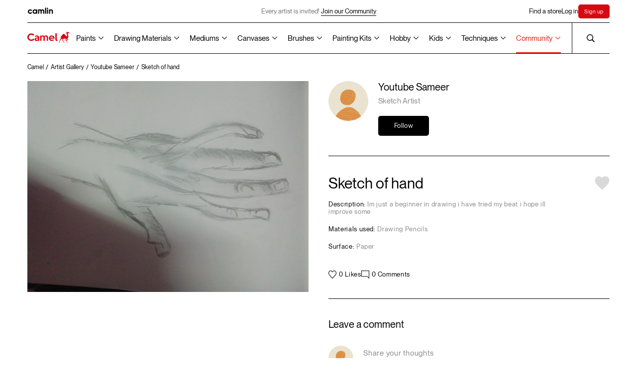

--- FILE ---
content_type: text/html; charset=UTF-8
request_url: https://www.kokuyocamlin.com/camel/artist-artwork/8561
body_size: 34793
content:
<!DOCTYPE html>
<html lang="en">

<head>
    
<base href="/camel/" />
<meta charset="UTF-8" />
<meta http-equiv="X-UA-Compatible" content="IE=edge" />
<meta name="viewport" content="width=device-width, initial-scale=1" />
<title>Sketch of hand created by Youtube Sameer</title><meta name="description" content="Im just a beginner in drawing i have tried my beat i hope ill improve some" />
<meta name="theme-color" content="#000000">
<link rel="shortcut icon" href="assets/common/favicon/favicon.ico" type="image/x-icon" />
<link rel="canonical" href="https://www.kokuyocamlin.com/camel/artist-artwork/8561" />
<meta name="google-site-verification" content="l8ocLlBAhOBLM8Zan8otZHaf5ZKu5ks7mFkRUNjurqY" />

<!-- Open Graph / Facebook -->
<meta property="og:type" content="website">
<meta property="og:url" content="https://www.kokuyocamlin.com/camel/artist-artwork/8561">
<meta property="og:title" content="Sketch of hand created by Youtube Sameer">
<meta property="og:description" content="Im just a beginner in drawing i have tried my beat i hope ill improve some">

<!-- Twitter -->
<meta property="twitter:card" content="summary_large_image">
<meta property="twitter:url" content="https://www.kokuyocamlin.com/camel/artist-artwork/8561">
<meta property="twitter:title" content="Sketch of hand created by Youtube Sameer">
<meta property="twitter:description" content="Im just a beginner in drawing i have tried my beat i hope ill improve some">
<!-- Global site tag (gtag.js) - Google Analytics -->
<script nonce="f490de3d326fbef324ef8c79fbaab018d367a3d8" async src="https://www.googletagmanager.com/gtag/js?id=UA-45738160-1"></script>
<script nonce="f490de3d326fbef324ef8c79fbaab018d367a3d8">
	window.dataLayer = window.dataLayer || [];

	function gtag() {
		dataLayer.push(arguments);
	}
	gtag('js', new Date());
	gtag('config', 'UA-45738160-1');
</script>

<script nonce="f490de3d326fbef324ef8c79fbaab018d367a3d8">
	async function unregisterAndClearCaches() {
		const registrations = await navigator.serviceWorker.getRegistrations();
		const unregisterPromises = registrations.map((registration) => registration.unregister());

		const allCaches = await caches.keys();
		const cacheDeletionPromises = allCaches.map((cache) => caches.delete(cache));

		await Promise.all([...unregisterPromises, ...cacheDeletionPromises]);
	}
	unregisterAndClearCaches();
</script>



<!-- Google Tag Manager -->
<script nonce="f490de3d326fbef324ef8c79fbaab018d367a3d8">
	(function(w, d, s, l, i) {
		w[l] = w[l] || [];
		w[l].push({
			'gtm.start': new Date().getTime(),
			event: 'gtm.js'
		});
		var f = d.getElementsByTagName(s)[0],
			j = d.createElement(s),
			dl = l != 'dataLayer' ? '&l=' + l : '';
		j.async = true;
		j.src =
			'https://www.googletagmanager.com/gtm.js?id=' + i + dl;
		f.parentNode.insertBefore(j, f);
	})(window, document, 'script', 'dataLayer', 'GTM-NXL2C8X');
</script>
<!-- End Google Tag Manager -->

<script nonce="f490de3d326fbef324ef8c79fbaab018d367a3d8" type="application/ld+json">
	{
		"@context": "https://schema.org",
		"@type": "Organization",
		"name": "Kokuyo Camlin",
		"alternateName": "KokuyoCamlin",
		"url": "https://www.kokuyocamlin.com/",
		"logo": "https://www.kokuyocamlin.com/camel/assets/common/vectors/icon_camel-logo.svg",
		"contactPoint": {
			"@type": "ContactPoint",
			"telephone": "+91 22 6655 7000",
			"contactType": "customer service",
			"contactOption": "TollFree",
			"areaServed": "IN",
			"availableLanguage": [
				"en",
				"Hindi"
			]
		},
		"sameAs": [
			"https://www.facebook.com/KokuyoCamlin/",
			"https://www.instagram.com/kokuyo.camlin/",
			"https://www.youtube.com/user/KokuyoCamlin",
			"https://www.kokuyocamlin.com/"
		]
	}
</script>

<script nonce="f490de3d326fbef324ef8c79fbaab018d367a3d8" type="application/ld+json">
	{
		"@context": "https://schema.org/",
		"@type": "WebSite",
		"name": "Kokuyo Camlin",
		"url": "https://www.kokuyocamlin.com/",
		"potentialAction": {
			"@type": "SearchAction",
			"target": "https://www.kokuyocamlin.com/search?q={search_term_string}",
			"query-input": "required name=search_term_string"
		}
	}
</script>  <meta property="og:image" content="https://www.kokuyocamlin.com/camel/image/catalog/artists/TzkwT0EwNVI0UDdYV2VyVTVzcERsZz098561/1684688325file1_org.jpg">
  <meta property="twitter:image" content="https://www.kokuyocamlin.com/camel/image/catalog/artists/TzkwT0EwNVI0UDdYV2VyVTVzcERsZz098561/1684688325file1_org.jpg">
  <link rel="stylesheet" href="styles/bundle.css?date=october172025113928" />
  <link rel="preload" href="assets/common/fonts/LexendZetta/LexendZetta-Light.ttf" as="font" type="font/ttf" crossorigin />
  <link rel="preload" href="assets/common/fonts/NeueMontreal/PPNeueMontreal-Regular.woff2" as="font" type="font/otf" crossorigin />
</head>

<body>
  <!-- page overlay for hiding content during page load -->
  <div class="c-overlay"></div>
  <!-- header -->
  <!-- Meta Pixel Code -->
<script defer nonce="f490de3d326fbef324ef8c79fbaab018d367a3d8">
    ! function(f, b, e, v, n, t, s) {
        if (f.fbq) return;
        n = f.fbq = function() {
            n.callMethod ?
                n.callMethod.apply(n, arguments) : n.queue.push(arguments)
        };
        if (!f._fbq) f._fbq = n;
        n.push = n;
        n.loaded = !0;
        n.version = '2.0';
        n.queue = [];
        t = b.createElement(e);
        t.async = !0;
        t.src = v;
        s = b.getElementsByTagName(e)[0];
        s.parentNode.insertBefore(t, s)
    }(window, document, 'script',
        'https://connect.facebook.net/en_US/fbevents.js');
    fbq('init', '1209870179841058');
    fbq('track', 'PageView');
</script>
<noscript nonce="f490de3d326fbef324ef8c79fbaab018d367a3d8"><img alt="Kokuyo Camlin" nonce="f490de3d326fbef324ef8c79fbaab018d367a3d8" height="1" width="1" style="display:none" src="https://www.facebook.com/tr?id=1209870179841058&ev=PageView&noscript=1" /></noscript>
<!-- End Meta Pixel Code -->
<!-- Google Tag Manager (noscript) -->
<noscript nonce="f490de3d326fbef324ef8c79fbaab018d367a3d8"><iframe title="Google Tag Manager" nonce="f490de3d326fbef324ef8c79fbaab018d367a3d8" src="https://www.googletagmanager.com/ns.html?id=GTM-NXL2C8X" height="0" width="0" style="display:none;visibility:hidden"></iframe></noscript>
<!-- End Google Tag Manager (noscript) -->

<script defer nonce="f490de3d326fbef324ef8c79fbaab018d367a3d8" async src="https://www.googletagmanager.com/gtag/js?id=AW-10996368524"></script>
<script defer nonce="f490de3d326fbef324ef8c79fbaab018d367a3d8">
    window.dataLayer = window.dataLayer || [];

    function gtag() {
        dataLayer.push(arguments);
    }
    gtag('js', new Date());

    gtag('config', 'AW-10996368524');
</script>
<header class="c-headerWrapper">
    <div class="c-header__stickyWrapper">
        <div class="c-header -camlin">
            <div class="c-header__inner">
                <a href="https://www.kokuyocamlin.com/camel/../camlin" class="c-header__camlin_logo" id="HeaderCamlinLogo">
                    <img alt="Camlin logo" class="c-header__logo -light" width="55" height="13" src="assets/common/vectors/icon_camlin-logo.svg" />
                    <img alt="Camlin logo" class="c-header__logo -dark" width="55" height="13" src="assets/common/vectors/icon_camlin-logo-white.svg" />
                </a>

                <div class="c-header__announcement is-above-1023">
                                                <div href="sign-up" class="c-header__announcementText">Every artist is invited!
                                <a href="https://www.kokuyocamlin.com/camel/login?returl=artist-gallery" class="c-button -underline anim-hoverFadeContainer">
                                    <span class="c-button__line -bottom anim-hoverFade"></span>
                                    <p class="c-button__text anim-hoverFade">Join our Community</p>
                                </a>
                            </div>
                                    </div>


                <div class="c-header__links">
                    <div class="-secNav">
                        <a href="/camel/store-locator/" class="c-header__link anim-hoverFadeContainer j-findstore "><span class="anim-hoverFade">Find a store</span></a>
                    </div>
                                            <a href="/camel/login" class="c-header__link anim-hoverFadeContainer"><span class="anim-hoverFade">Log in</span></a>
                        <a href="/camel/sign-up" class="c-header__link anim-hoverFadeContainer c-SignHighlight"><span class="anim-hoverFade">Sign up</span></a>

                                    </div>
            </div>
        </div>
        <div class="c-header -camel">
            <div class="c-header__inner">
                <span class="anim-line -top" transform-origin="top left"></span>
                <span class="anim-line -bottom" transform-origin="top left"></span>
                <a href="/camel/" id="HeaderCamelLogo" aria-label="Koyuko Camlin Website - Home Page">
                    <div class="c-header__logo is-above-1023"></div>
                    <img alt="Camel logo" class="c-header__logo is-below-1024" width="80" height="21" src="assets/common/vectors/icon_camel-logo.svg" />
                </a>
                <div class="c-header__nav is-above-1023">
          <!-- Paints -->
          <div class="c-header__navLink -dropdownOption inactive">
            <button type="button" class="c-header__dropdownOptionSelected -grayText"><a href='paints'>Paints</a></button>
            <div class="c-header__dropdownOptions c-header__dropdownOptions--split-columns">
              <div class="c-header__dropdownOptionsContainer">
                <a href="/camel/paints?section=artist-gouache-colours" class="c-header__dropdownOption">Artist Gouache Colours</a>
                <a href="/camel/paints?section=artist-acrylic-colours" class="c-header__dropdownOption">Artist Acrylic Colours</a>
                <a href="/camel/paints?section=artist-hd-acrylics" class="c-header__dropdownOption">Artist HD Acrylics</a>
                <a href="/camel/paints?section=artist-water-colours" class="c-header__dropdownOption">Artist Water Colours</a>
                <a href="/camel/paints?section=artist-oil-colours" class="c-header__dropdownOption">Artist Oil Colours</a>
                <!-- <a href="/camel/paints?section=acrylic-colours" class="c-header__dropdownOption">Acrylic Colours</a> -->

                <a href="/camel/paints?section=drawing-inks" class="c-header__dropdownOption">Drawing Inks</a>
                <a href="/camel/paints?section=transparent-photo-colours" class="c-header__dropdownOption">Transparent Photo <br> Colours</a>
              </div>
              <div class="c-header__dropdownOptionsContainer">
                <a href="/camel/paints?section=student-oil-colours" class="c-header__dropdownOption">Student Oil Colours</a>

                <a href="/camel/paints?section=premium-poster-colours" class="c-header__dropdownOption">Premium Poster Colours</a>
                <a href="/camel/paints?section=art-powders" class="c-header__dropdownOption">Art Powders</a>
                <a href="/camel/paints?section=redimix-tempera-colours" class="c-header__dropdownOption">Redimix Tempera Colours</a>
                <a href="/camel/paints?section=fluid-acrylic-colours" class="c-header__dropdownOption">Fluid Acrylic Colours</a>
                <div class="c-header__dropdownOption -hasSubOptions">
                  <a href="/camel/paints?section=acrylic-colours" class="">Acrylic Colours
                    <svg width="10" class="c-header__subDropdownIcon" height="7" viewBox="0 0 10 7" fill="none"
                      xmlns="http://www.w3.org/2000/svg">
                      <path d="M9.1791e-07 1.31818L0.8 0.5L5 4.85273L9.2 0.5L10 1.31818L5 6.5L9.1791e-07 1.31818Z"
                        fill="black" />
                    </svg></a>
                  <div class="c-header__subDropdown">
                    <a href="/camel/paints/acrylic-colours/individual-bottles" class="c-header__subDropdownOption">Classic</a>
                    <a href="/camel/paints/acrylic-colours/individual-bottles-in-metallic-range" class="c-header__subDropdownOption">Metallic</a>
                    <a href="/camel/paints/acrylic-colours/assorted-packs/assorted-pack-of-6-shades-in-10-ml" class="c-header__subDropdownOption">Pastels</a>
                    <a href="/camel/paints/acrylic-colours/individual-bottles-in-pearl-range" class="c-header__subDropdownOption">Pearl</a>
                    <a href="/camel/paints/acrylic-colours/individual-bottles-in-metallic-powders" class="c-header__subDropdownOption">Metallic Powder</a>
                  </div>
                </div>

              </div>
            </div>

            <svg width="10" class="c-header__dropdownIcon" height="7" viewBox="0 0 10 7" fill="none"
              xmlns="http://www.w3.org/2000/svg">
              <path d="M9.1791e-07 1.31818L0.8 0.5L5 4.85273L9.2 0.5L10 1.31818L5 6.5L9.1791e-07 1.31818Z"
                fill="black" />
            </svg>
          </div>

          <!-- Drawing Materials -->
          <div class="c-header__navLink -dropdownOption inactive">
            <button type="button" class="c-header__dropdownOptionSelected -grayText"><a href='drawing-materials'>Drawing Materials</a></button>
            <div class="c-header__dropdownOptions c-header__dropdownOptions--split-columns">
              <div class="c-header__dropdownOptionsContainer">
                <a href="/camel/drawing-materials?section=acrylic-markers" class="c-header__dropdownOption">Acrylic Markers</a>
                <a href="/camel/drawing-materials?section=fine-liner-pens" class="c-header__dropdownOption">Fine Liner Pens</a>
                <a href="/camel/drawing-materials?section=art-markers" class="c-header__dropdownOption">Art Markers</a>
                <a href="/camel/drawing-materials?section=artist-colour-pencils" class="c-header__dropdownOption">Artist Colour Pencils</a>
                <a href="/camel/drawing-materials?section=artist-soft-pastels" class="c-header__dropdownOption">Artist Soft Pastels</a>
                <a href="/camel/drawing-materials?section=artist-brush-pens" class="c-header__dropdownOption">Artist Brush Pens</a>
                <a href="/camel/drawing-materials?section=artist-oil-pastels" class="c-header__dropdownOption">Artist Oil Pastels</a>
                <a href="/camel/drawing-materials?section=sketch-books" class="c-header__dropdownOption">Sketch Books</a>
              </div>
              <div class="c-header__dropdownOptionsContainer">
                <a href="/camel/drawing-materials?section=drawing-pencils" class="c-header__dropdownOption">Drawing Pencils</a>
                <a href="/camel/drawing-materials?section=charcoals" class="c-header__dropdownOption">Charcoals</a>
                <a href="/camel/drawing-materials?section=drawing-inks" class="c-header__dropdownOption">Drawing Inks</a>
              </div>
            </div>

            <svg width="10" class="c-header__dropdownIcon" height="7" viewBox="0 0 10 7" fill="none"
              xmlns="http://www.w3.org/2000/svg">
              <path d="M9.1791e-07 1.31818L0.8 0.5L5 4.85273L9.2 0.5L10 1.31818L5 6.5L9.1791e-07 1.31818Z"
                fill="black" />
            </svg>
          </div>

          <!-- Mediums -->
          <div class="c-header__navLink -dropdownOption inactive">
            <button type="button" class="c-header__dropdownOptionSelected -grayText"><a href='mediums'>Mediums</a></button>
            <div class="c-header__dropdownOptions c-header__dropdownOptions--split-columns">
              <div class="c-header__dropdownOptionsContainer">
                <a href="/camel/mediums?section=acrylic-mediums" class="c-header__dropdownOption">Acrylic Mediums</a>
                <a href="/camel/mediums?section=oil-mediums" class="c-header__dropdownOption">Oil Mediums</a>
                <a href="/camel/mediums?section=dry-mediums" class="c-header__dropdownOption">Dry Mediums</a>
                <a href="/camel/mediums?section=hobby-mediums" class="c-header__dropdownOption">Hobby Mediums</a>
              </div>
            </div>
            <svg width="10" class="c-header__dropdownIcon" height="7" viewBox="0 0 10 7" fill="none"
              xmlns="http://www.w3.org/2000/svg">
              <path d="M9.1791e-07 1.31818L0.8 0.5L5 4.85273L9.2 0.5L10 1.31818L5 6.5L9.1791e-07 1.31818Z"
                fill="black" />
            </svg>
          </div>

          <!-- Canvases -->
          <div class="c-header__navLink -dropdownOption inactive">
            <button type="button" class="c-header__dropdownOptionSelected -grayText"><a href='canvases'>Canvases</a></button>
            <div class="c-header__dropdownOptions c-header__dropdownOptions--split-columns">
              <div class="c-header__dropdownOptionsContainer">
                <a href="/camel/canvases?section=stretched-canvases" class="c-header__dropdownOption">Stretched Canvases</a>
                <a href="/camel/canvases?section=canvas-boards" class="c-header__dropdownOption">Canvas Boards</a>
                <a href="/camel/canvases?section=oil-sketching-papers" class="c-header__dropdownOption">Oil Sketching Papers</a>
                <a href="/camel/canvases?section=canvas-pads" class="c-header__dropdownOption">Canvas Pads</a>
                <a href="/camel/canvases?section=canvas-rolls" class="c-header__dropdownOption">Canvas Rolls</a>
              </div>
            </div>

            <svg width="10" class="c-header__dropdownIcon" height="7" viewBox="0 0 10 7" fill="none"
              xmlns="http://www.w3.org/2000/svg">
              <path d="M9.1791e-07 1.31818L0.8 0.5L5 4.85273L9.2 0.5L10 1.31818L5 6.5L9.1791e-07 1.31818Z"
                fill="black" />
            </svg>
          </div>

          <!-- Brushes -->
          <div class="c-header__navLink -dropdownOption inactive">
            <button type="button" class="c-header__dropdownOptionSelected -grayText"><a href='brushes'>Brushes</a></button>
            <div class="c-header__dropdownOptions c-header__dropdownOptions--split-columns">
              <div class="c-header__dropdownOptionsContainer">
                <a href="/camel/brushes?section=artist-brushes" class="c-header__dropdownOption">Artist Brushes</a>
                <a href="/camel/brushes?section=synthetic-gold-brushes" class="c-header__dropdownOption">Synthetic Gold Brushes</a>
                <a href="/camel/brushes?section=specialty-brushes" class="c-header__dropdownOption">Specialty Brushes</a>
                <a href="/camel/brushes?section=champ-brushes" class="c-header__dropdownOption">Champ Brushes</a>
                 <a href="brushes?section=champ-lite-brushes" class="c-header__dropdownOption">Champ Lite Brushes</a>
                <a href="/camel/brushes?section=artist-mop-brushes" class="c-header__dropdownOption">Artist Mop Brushes</a>
                <a href="/camel/brushes?section=white-bristle-brushes" class="c-header__dropdownOption">White Bristle Brushes</a>
                <a href="/camel/brushes?section=wash-brushes" class="c-header__dropdownOption">Wash Brushes</a>
              </div>
              <div class="c-header__dropdownOptionsContainer">
                <a href="/camel/brushes/hobby-brushes/speciality-brushes/assorted-pack-of-8-brushes" class="c-header__dropdownOption">Interchangable Specialty Brush Set</a>
                <a href="/camel/brushes/artist-brushes/assorted-packs/assorted-pack-of-10-brushes-round-series-70-flat-series-71-and-filbert-series-72" class="c-header__dropdownOption">Long Handle brushes</a>
              </div>
            </div>
            <svg width="10" class="c-header__dropdownIcon" height="7" viewBox="0 0 10 7" fill="none"
              xmlns="http://www.w3.org/2000/svg">
              <path d="M9.1791e-07 1.31818L0.8 0.5L5 4.85273L9.2 0.5L10 1.31818L5 6.5L9.1791e-07 1.31818Z"
                fill="black" />
            </svg>
          </div>

          <!-- Painting Kits -->
          <div class="c-header__navLink -dropdownOption  inactive">
            <button type="button" class="c-header__dropdownOptionSelected -grayText"><a href='painting-kits'>Painting Kits</a></button>
            <div class="c-header__dropdownOptions c-header__dropdownOptions--split-columns">
              <div class="c-header__dropdownOptionsContainer">
                <a href="/camel/painting-kits?section=artsafarikit" class="c-header__dropdownOption">Art Safari kit</a>
                <a href="/camel/painting-kits?section=artstudiokit" class="c-header__dropdownOption">Art Studio Kit</a>
                <a href="/camel/painting-kits?section=paintingkit" class="c-header__dropdownOption">Painting Kit</a>
                <a href="/camel/painting-kits?section=drawingkit" class="c-header__dropdownOption">Drawing Kit</a>
                <a href="/camel/painting-kits?section=artkit" class="c-header__dropdownOption">Art Kit</a>
                <a href="/camel/painting-kits?section=creativekit" class="c-header__dropdownOption">Creative Kit</a>
                <a href="/camel/painting-kits?section=writingkit" class="c-header__dropdownOption">Writing Kit</a>
                <a href="/camel/painting-kits?section=fluidartkit" class="c-header__dropdownOption">Fluid Art Kit</a>
                <a href="/camel/painting-kits?section=colouringbookkit" class="c-header__dropdownOption">Colouring Book Kit</a>
              </div>
            </div>
            <svg width="10" class="c-header__dropdownIcon" height="7" viewBox="0 0 10 7" fill="none"
              xmlns="http://www.w3.org/2000/svg">
              <path d="M9.1791e-07 1.31818L0.8 0.5L5 4.85273L9.2 0.5L10 1.31818L5 6.5L9.1791e-07 1.31818Z"
                fill="black" />
            </svg>
          </div>

          <!-- Hobby -->
          <div class="c-header__navLink -dropdownOption inactive">
            <button type="button" class="c-header__dropdownOptionSelected -grayText"><a href='hobby'>Hobby</a></button>
            <div class="c-header__dropdownOptions c-header__dropdownOptions--split-columns">
              <div class="c-header__dropdownOptionsContainer">
                <a href="/camel/paints/acrylic-colours" class="c-header__dropdownOption">Acrylic Colours</a>
                <a href="/camel/hobby/glass-colours/assorted-packs" class="c-header__dropdownOption">Glass Colours</a>
                <!-- <a href="/camel/paints/fluid-acrylic-colours/assorted-packs/fluid-acrylic-colours-with-18-shades" class="c-header__dropdownOption">Fluid Acrylic Colours</a> -->
                <a href="/camel/paints?section=fluid-acrylic-colours" class="c-header__dropdownOption">Fluid Acrylic Colours</a>
                <a href="/camel/painting-kits?section=fluidartkit" class="c-header__dropdownOption">Fluid Acrylic Colours Kits</a>
                <a href="/camel/painting-kits/colouring/kits/colouring" class="c-header__dropdownOption">DIY Colouring Kit for Grown Ups</a>
                <a href="/camel/hobby/sparkle-colours/assorted-packs" class="c-header__dropdownOption">Sparkle Colours</a>
                <a href="/camel/brushes/hobby-brushes/speciality-brushes/assorted-pack-of-8-brushes" class="c-header__dropdownOption">Specialty Brushes</a>
                <a href="/camel/mediums?section=hobby-mediums" class="c-header__dropdownOption">Hobby Mediums</a>
              </div>
              <div class="c-header__dropdownOptionsContainer">
                <!-- <a href="/camel/painting-kits/colouring/kits/colouring" class="c-header__dropdownOption">DIY Colouring Kit for Grown Ups</a> -->
                <a href="/camel/hobby/fabric-glue/individual/individual-bottle-of-50-ml" class="c-header__dropdownOption">Fabric Glue</a>
              </div>
            </div>
            <svg width="10" class="c-header__dropdownIcon" height="7" viewBox="0 0 10 7" fill="none"
              xmlns="http://www.w3.org/2000/svg">
              <path d="M9.1791e-07 1.31818L0.8 0.5L5 4.85273L9.2 0.5L10 1.31818L5 6.5L9.1791e-07 1.31818Z"
                fill="black" />
            </svg>
          </div>

          <!-- Kids -->
          <div class="c-header__navLink -dropdownOption inactive">
            <button type="button" class="c-header__dropdownOptionSelected -grayText"><a href='kids'>Kids</a></button>
            <div class="c-header__dropdownOptions c-header__dropdownOptions--split-columns">
              <div class="c-header__dropdownOptionsContainer">
                <!-- <a href="/camel/painting-kits?section=artstudiokit" class="c-header__dropdownOption">Art Studio Kit</a> -->
                <!-- <a href="/camel/painting-kits/art-studio-kit/kits/art-studio-kit" class="c-header__dropdownOption">Art Studio Kit</a> -->
                <a href="/camel/kids/colorpad/assorted-packs" class="c-header__dropdownOption">ColorPad Watercolour Cake Set</a>
                <a href="/camel/kids/washable-colour-markers/assorted-packs/assorted-pack-of-12-shades-in-emerald-blue" class="c-header__dropdownOption">Washable Colour Markers</a>
                <a href="/camel/kids/oil-pastels/assorted-packs" class="c-header__dropdownOption">Oil Pastels</a>
                <a href="/camel/kids/sketch-pens/assorted-packs" class="c-header__dropdownOption">Sketch Pens</a>
                <a href="/camel/kids/poster-colours/assorted-packs" class="c-header__dropdownOption">Poster Colours</a>
              </div>
              <div class="c-header__dropdownOptionsContainer">
                <!-- <a href="/camel/kids/colour-pencils/assorted-packs" class="c-header__dropdownOption">Colour Pencils</a> -->
                <div class="c-header__dropdownOption -hasSubOptions">
                  <a href="/camel/kids/colour-pencils/assorted-packs" class="">Colour Pencils
                    <svg width="10" class="c-header__subDropdownIcon" height="7" viewBox="0 0 10 7" fill="none"
                      xmlns="http://www.w3.org/2000/svg">
                      <path d="M9.1791e-07 1.31818L0.8 0.5L5 4.85273L9.2 0.5L10 1.31818L5 6.5L9.1791e-07 1.31818Z"
                        fill="black" />
                    </svg></a>
                  <div class="c-header__subDropdown">
                    <a href="/camel/kids/colour-pencils/assorted-packs?variant=half-size" class="c-header__subDropdownOption">Half size</a>
                    <a href="/camel/kids/colour-pencils/assorted-packs?variant=full-size" class="c-header__subDropdownOption">Full size</a>
                    <a href="/camel/kids/colour-pencils/assorted-packs?variant=premium-triangular" class="c-header__subDropdownOption">Premium triangular</a>
                  </div>
                </div>
                <!-- <a href="/camel/kids/water-colours/assorted-packs" class="c-header__dropdownOption">Water Colours</a> -->
                <div class="c-header__dropdownOption -hasSubOptions">
                  <a href="/camel/kids/water-colours/assorted-packs" class="">Water Colours
                    <svg width="10" class="c-header__subDropdownIcon" height="7" viewBox="0 0 10 7" fill="none"
                      xmlns="http://www.w3.org/2000/svg">
                      <path d="M9.1791e-07 1.31818L0.8 0.5L5 4.85273L9.2 0.5L10 1.31818L5 6.5L9.1791e-07 1.31818Z"
                        fill="black" />
                    </svg></a>
                  <div class="c-header__subDropdown">
                    <a href="/camel/kids/water-colours/assorted-packs?variant=tubes" class="c-header__subDropdownOption">Watercolours Tubes Set</a>
                    <a href="/camel/kids/water-colours/assorted-packs?variant=cakes" class="c-header__subDropdownOption">Watercolour Cakes set</a>
                  </div>
                </div>
                <a href="/camel/kids/drawing-books/assorted-packs/small/pack-of-12-drawing-books-32-pages" class="c-header__dropdownOption">Drawing Books</a>
                <!-- <a href="/camel/kids/crayons/assorted-packs" class="c-header__dropdownOption">Crayons</a> -->
                <div class="c-header__dropdownOption -hasSubOptions">
                  <a href="/camel/kids/crayons/assorted-packs" class="">Crayons
                    <svg width="10" class="c-header__subDropdownIcon" height="7" viewBox="0 0 10 7" fill="none"
                      xmlns="http://www.w3.org/2000/svg">
                      <path d="M9.1791e-07 1.31818L0.8 0.5L5 4.85273L9.2 0.5L10 1.31818L5 6.5L9.1791e-07 1.31818Z"
                        fill="black" />
                    </svg></a>
                  <div class="c-header__subDropdown">
                    <a href="/camel/kids/crayons/assorted-packs?variant=wax-crayons" class="c-header__subDropdownOption">Wax Crayons</a>
                    <a href="/camel/kids/crayons/assorted-packs?variant=plastic-crayons" class="c-header__subDropdownOption">Plastic Crayons</a>
                    <a href="/camel/kids/crayons/assorted-packs?variant=silky-crayons" class="c-header__subDropdownOption">Silky Crayons</a>
                  </div>
                </div>
                <a href="/camel/kids/brush-pens/assorted-packs" class="c-header__dropdownOption">Brush Pens</a>
              </div>
            </div>
            <svg width="10" class="c-header__dropdownIcon" height="7" viewBox="0 0 10 7" fill="none"
              xmlns="http://www.w3.org/2000/svg">
              <path d="M9.1791e-07 1.31818L0.8 0.5L5 4.85273L9.2 0.5L10 1.31818L5 6.5L9.1791e-07 1.31818Z"
                fill="black" />
            </svg>
          </div>

          <!-- Techniques -->
          <div class="c-header__navLink -dropdownOption inactive">
            <button type="button" class="c-header__dropdownOptionSelected -grayText"><a href='techniques'>Techniques</a></button>
            <div class="c-header__dropdownOptions c-header__dropdownOptions--split-columns">
              <div class="c-header__dropdownOptionsContainer">
                <a href="/camel/techniques" class="c-header__dropdownOption">All mediums</a>
                <a href="/camel/techniques?short=acrylic-colours" class="c-header__dropdownOption">Acrylic Painting Tips</a>
                <a href="/camel/techniques?short=water-colours" class="c-header__dropdownOption">Water Colours Tips</a>
                <a href="/camel/techniques?short=oil-colours" class="c-header__dropdownOption">Oil Painting Tips</a>
                <a href="/camel/techniques?short=poster-colours" class="c-header__dropdownOption">Poster Colours Tips</a>
                <a href="/camel/techniques?short=charcoals" class="c-header__dropdownOption">Charcoal Sketching Tips</a>
                <a href="/camel/techniques?short=soft-pastels" class="c-header__dropdownOption">Soft Pastels Tips</a>
                <a href="/camel/techniques?short=drawing-pencils" class="c-header__dropdownOption">Drawing Pencils Tips</a>
              </div>
              <div class="c-header__dropdownOptionsContainer">
                <a href="/camel/techniques?short=inks" class="c-header__dropdownOption">Ink Painting Tips</a>
                <a href="/camel/techniques?short=others" class="c-header__dropdownOption">Others</a>
              </div>
            </div>
            <svg width="10" class="c-header__dropdownIcon" height="7" viewBox="0 0 10 7" fill="none"
              xmlns="http://www.w3.org/2000/svg">
              <path d="M9.1791e-07 1.31818L0.8 0.5L5 4.85273L9.2 0.5L10 1.31818L5 6.5L9.1791e-07 1.31818Z"
                fill="black" />
            </svg>
          </div>

          <!-- <a href="https://www.kokuyocamlin.com/camel/paints" class="c-header__navLink anim-hoverFadeContainer inactive"><span class="">Paints</span></a>
          <a href="https://www.kokuyocamlin.com/camel/drawing-materials" class="c-header__navLink anim-hoverFadeContainer inactive"><span class="">Drawing Materials</span></a>
          <a href="https://www.kokuyocamlin.com/camel/mediums" class="c-header__navLink anim-hoverFadeContainer inactive"><span class="">Mediums</span></a>
          <a href="https://www.kokuyocamlin.com/camel/canvases" class="c-header__navLink anim-hoverFadeContainer inactive"><span class="">Canvases</span></a>
          <a href="https://www.kokuyocamlin.com/camel/brushes" class="c-header__navLink anim-hoverFadeContainer inactive"><span class="">Brushes</span></a>
          <a href="https://www.kokuyocamlin.com/camel/painting-kits" class="c-header__navLink anim-hoverFadeContainer  inactive"><span class="">Painting Kits</span></a>
          <a href="https://www.kokuyocamlin.com/camel/hobby" class="c-header__navLink anim-hoverFadeContainer inactive"><span class="">Hobby</span></a>
          <a href="https://www.kokuyocamlin.com/camel/kids" class="c-header__navLink anim-hoverFadeContainer inactive"><span class="">Kids</span></a>
          <a href="https://www.kokuyocamlin.com/camel/techniques"
            class="c-header__navLink anim-hoverFadeContainer inactive"><span class="">Techniques</span></a> -->
          <!-- <a href="https://www.kokuyocamlin.com/camel/artist-gallery"
              class="c-header__navLink anim-hoverFadeContainer active"><span
                class="">Artist Gallery</span></a> -->

                    <div class="c-header__navLink -dropdownOption active">
                        <button type=" button" class="c-header__dropdownOptionSelected -grayText">Community</button>
                        <div class="c-header__dropdownOptions">
                            <div class="c-header__dropdownOptionsContainer">
                                <a href="https://www.kokuyocamlin.com/camel/artist-gallery" class="c-header__dropdownOption active">Artist
                                    Gallery</a>
                                <a href="https://www.kokuyocamlin.com/camel/art-workshop" class="c-header__dropdownOption">Art
                                    Workshops</a>
                                <a href="https://www.kokuyocamlin.com/camel/art-contests" class="c-header__dropdownOption">Art
                                    Contests</a>
                            </div>
                        </div>
                        <svg width="10" class="c-header__dropdownIcon" height="7" viewBox="0 0 10 7" fill="none" xmlns="http://www.w3.org/2000/svg">
                            <path d="M9.1791e-07 1.31818L0.8 0.5L5 4.85273L9.2 0.5L10 1.31818L5 6.5L9.1791e-07 1.31818Z" fill="black" />
                        </svg>
                    </div>
                </div>
                <div class="c-header__search anim-hoverFadeContainer">
                    <span class="anim-line -left"></span>

                    <a href="javascript:;" class="c-header-closeSearch anim-hoverFade">
                        <svg class="" width="17" height="17" viewBox="0 0 17 17" fill="none" xmlns="http://www.w3.org/2000/svg">
                            <g clip-path="url(#clip0_79_573)">
                                <path d="M2.25522 0.5L0.883789 1.87143L7.51236 8.5L0.883789 15.1286L2.25522 16.5L8.88379 9.87143L15.5124 16.5L16.8838 15.1286L10.2552 8.5L16.8838 1.87143L15.5124 0.5L8.88379 7.12857L2.25522 0.5Z" fill="black"></path>
                            </g>
                            <defs>
                                <clipPath id="clip0_79_573">
                                    <rect width="16" height="16" fill="white" transform="translate(0.883789 0.5)"></rect>
                                </clipPath>
                            </defs>
                        </svg>
                    </a>
                    <a href="/camel/global_search" class="c-header__searchIcon anim-hoverFade">
                        <svg xmlns="http://www.w3.org/2000/svg" viewBox="0 0 16 16" style="transform: translate(0px); opacity: 1;">
                            <path
                                d="M16,14.74l-4.3-4.3A6.26,6.26,0,0,0,12.5,9,6.52,6.52,0,0,0,12.5,4a6.4,6.4,0,0,0-1.39-2.06A6.57,6.57,0,0,0,9.05.5,6.72,6.72,0,0,0,6.51,0,6.34,6.34,0,0,0,4,.52a6.28,6.28,0,0,0-2.06,1.4A6.4,6.4,0,0,0,.52,4a6.52,6.52,0,0,0,0,5.09,6.25,6.25,0,0,0,1.39,2.06,6.47,6.47,0,0,0,7.14,1.4,6.61,6.61,0,0,0,1.39-.8L14.72,16ZM6.51,11.58a5.07,5.07,0,1,1,5.06-5.07h0A5.06,5.06,0,0,1,6.51,11.58Z">
                            </path>
                        </svg>
                    </a>
                </div>
            </div>
        </div>
    </div>

    <script defer nonce="f490de3d326fbef324ef8c79fbaab018d367a3d8" type="text/javascript">
        (function(c, l, a, r, i, t, y) {
            c[a] = c[a] || function() {
                (c[a].q = c[a].q || []).push(arguments)
            };
            t = l.createElement(r);
            t.async = 1;
            t.src = "https://www.clarity.ms/tag/" + i;
            y = l.getElementsByTagName(r)[0];
            y.parentNode.insertBefore(t, y);
        })(window, document, "clarity", "script", "ej9uwt1t14");
    </script>

</header>

<div class="c-searchPopup">
    <div class="c-searchPopup__inner">
        <div class="c-searchPopup__inputWrapper">
            <input id="searchInput" class="c-searchPopup__input" type="text" placeholder="Search for a product" />
            <button type="button" class="c-searchPopup__closeButtonWrapper">
                <svg width="16" height="16" class="c-searchPopup__closeButton" viewBox="0 0 11 11" fill="none" xmlns="http://www.w3.org/2000/svg">
                    <path d="M1.35714 0.5L0.5 1.35714L4.64286 5.5L0.5 9.64286L1.35714 10.5L5.5 6.35714L9.64286 10.5L10.5 9.64286L6.35714 5.5L10.5 1.35714L9.64286 0.5L5.5 4.64286L1.35714 0.5Z" fill="black" />
                </svg>
            </button>
        </div>
        <div class="c-searchPopup__resultsWrapper">
            <p class="c-searchPopup__noResults">
                We couldn't find a match for "<span class="c-searchPopup__searchTerm">A</span>". Type another word to
                try again.</p>
            </p>
            <div class="c-searchPopup__results">

            </div>
        </div>
    </div>
</div>
<script nonce="f490de3d326fbef324ef8c79fbaab018d367a3d8">
    //make text white of store for profile page
    window.addEventListener('DOMContentLoaded', () => {
        const pageName = document.documentElement.dataset.html;
        const theme = document.documentElement.dataset.theme;
        //  console.log(pageName);
        if (theme === "dark") {
            const storeText = document.querySelector(".j-findstore");
            storeText.style.color = "white";
        }
    })
    // searchDebounce
    const searchDebounce = (func, delay, {
        leading
    } = {}) => {
        let timerId;

        return (...args) => {
            if (!timerId && leading) {
                func(...args);
            }
            clearTimeout(timerId);

            timerId = setTimeout(() => func(...args), delay);
        };
    };

    ///Global search Redirection

    document.querySelector('header').querySelector('.c-header__searchIcon').addEventListener('click', function() {
        localStorage.setItem('search-parent-history', window.location.href);
    })
    document.querySelector('header').querySelector('.c-header-closeSearch').addEventListener('click', function(event) {
        if (localStorage.getItem('search-parent-history')) {

            window.location.href = localStorage.getItem('search-parent-history');
            localStorage.removeItem('search-parent-history');
            event.stopPropagation();
        } else {
            window.location.href = 'https://www.kokuyocamlin.com/camel/';
        }
    })
</script>    <!-- bottom bar -->
  <div class="c-bottomNavBar">
  <div class="c-bottomNavBar__inner">
    <div class="c-bottomNavBar__navButtons">
      <a href="https://www.kokuyocamlin.com/camel/" class="c-bottomNavBar__navButton ">
        <svg class="c-bottomNavBar__navButtonIcon" xmlns="http://www.w3.org/2000/svg" viewBox="0 0 19.8 19.8">
          <path fill="none" d="M0,0H19.8V19.8H0Z" />
          <path class="svgShape" fill="#000" d="M5,8.25v7.43h9.9V8.25L9.9,4.54m0-2.07,6.6,5v9.9H3.3V7.43Z" />
        </svg>
        <p class="c-bottomNavBar__navButtonText">Home</p>
      </a>
      <!--<a href="/camel/paints" class="c-bottomNavBar__navButton">-->
      <button class="c-bottomNavBar__navButton " data-menu="products">
        <svg class="c-bottomNavBar__navButtonIcon" xmlns="http://www.w3.org/2000/svg" viewBox="0 0 19.72 19.72">
          <path class="svgShape" d="M9.86,4V15.61a4.88,4.88,0,0,1-4.93-4.82,4.72,4.72,0,0,1,1.44-3.4L9.86,4m0-2.31L5.22,6.21h0a6.36,6.36,0,0,0-1.93,4.58,6.5,6.5,0,0,0,6.56,6.46h0a6.51,6.51,0,0,0,6.57-6.46h0A6.4,6.4,0,0,0,14.5,6.21h0Z" />
          <path fill="none" d="M0,0H19.72V19.72H0Z" />
        </svg>
        <p class="c-bottomNavBar__navButtonText">Products</p>
      </button>
      <!-- <a href="javascript:void(0);" class="c-bottomNavBar__navButton  -products ">
                <svg class="c-bottomNavBar__navButtonIcon" xmlns="http://www.w3.org/2000/svg" viewBox="0 0 19.72 19.72">
                    <path class="svgShape" d="M9.86,4V15.61a4.88,4.88,0,0,1-4.93-4.82,4.72,4.72,0,0,1,1.44-3.4L9.86,4m0-2.31L5.22,6.21h0a6.36,6.36,0,0,0-1.93,4.58,6.5,6.5,0,0,0,6.56,6.46h0a6.51,6.51,0,0,0,6.57-6.46h0A6.4,6.4,0,0,0,14.5,6.21h0Z" />
                    <path fill="none" d="M0,0H19.72V19.72H0Z" />
                </svg>
                <p class="c-bottomNavBar__navButtonText">Products</p>
            </a> -->
      <a href="https://www.kokuyocamlin.com/camel/techniques" class="c-bottomNavBar__navButton ">
        <svg class="c-bottomNavBar__navButtonIcon" xmlns="http://www.w3.org/2000/svg" viewBox="0 0 20 20">
          <path fill="none" d="M-.14-.14h20v20h-20Z" transform="translate(0.14 0.14)" />
          <path class="svgShape" d="M7.36,17.36a.83.83,0,0,0,.83.83h3.33a.84.84,0,0,0,.84-.83v-.84h-5ZM9.86,1.52A5.83,5.83,0,0,0,6.52,12.14V14a.85.85,0,0,0,.84.84h5a.84.84,0,0,0,.83-.84V12.14A5.83,5.83,0,0,0,9.86,1.52Zm2.37,9.25-.71.5v1.92H8.19V11.27l-.71-.5a4.16,4.16,0,1,1,5.8-1,4,4,0,0,1-1,1Z" transform="translate(0.14 0.14)" />
        </svg>
        <p class="c-bottomNavBar__navButtonText">Techniques</p>
      </a>
      <button class="c-bottomNavBar__navButton is-active" data-menu="community">
        <svg class="c-bottomNavBar__navButtonIcon" xmlns="http://www.w3.org/2000/svg" fill="none" viewBox="0 0 16 18">
          <path class="svgShape" fill="#fff" d="M15.9925 8.8954c.046-.66715-.1209-1.33149-.4751-1.89167-.3543-.56017-.8766-.98541-1.487-1.21082-.8858-.46315-1.3717-.72328-.5352-3.02001.0348-.09613.0465-.19955.0341-.30137-.0124-.10182-.0486-.19901-.1055-.28323-.0568-.08422-.1326-.15296-.2209-.20032-.0883-.04736-.1864-.07193-.2859-.07159-.9922-.00526-1.9615.30732-2.7741.89458-.24788-.64804-.64012-1.22683-1.145-1.68959C8.49303.65861 7.88969.324846 7.23664.147055 6.58359-.0307346 5.89915-.0475634 5.23863.097929c-.66052.145492-1.27859.449225-1.80427.886652-.52567.437429-.94421.996279-1.22179 1.631399-.27757.63512-.4064 1.32868-.37607 2.02465.03033.69596.21897 1.37481.55067 1.98168.3317.60686.79716 1.12473 1.35877 1.51174-1.11063.48667-2.05794 1.29954-2.72401 2.33745C.355864 11.5093.00047147 12.7264 0 13.971v3.1723c0 .1683.0648046.3297.180158.4487.115353.1189.271805.1858.434939.1858H11.6868c.4894 0 .9588-.2006 1.3049-.5575.346-.357.5404-.8411.5404-1.3459v-2.9756c.7348-.3595 1.3559-.9263 1.7913-1.6348.4354-.7085.6674-1.52974.6691-2.3686ZM3.07548 4.45421c.01784-.76761.30498-1.50251.80817-2.06835.5032-.56584 1.18828-.92423 1.92817-1.00868.73989-.08446 1.48436.11076 2.09532.54943.61096.43867 1.04693 1.09102 1.22705 1.83604-.81547 1.00825-1.36427 2.2169-1.5931 3.50854-.42931.23099-.90592.3528-1.39012.3553-.81567 0-1.59793-.33422-2.1747-.92914-.57676-.59492-.90079-1.4018-.90079-2.24314ZM1.23019 13.971c0-1.3461.51844-2.6371 1.44126-3.589.92283-.95185 2.17445-1.4866 3.47952-1.4866.41513.00184.8284.05726 1.23019.16496.03664.80507.28498 1.58474.7184 2.25534.43343.6706 1.03561 1.2069 1.74199 1.5514v3.0073c.00166.2165.0391.431.11072.6345H1.23019V13.971Zm11.07171 1.9034c0 .1683-.0648.3297-.1801.4486-.1154.119-.2718.1859-.435.1859-.1631 0-.3195-.0669-.4349-.1859-.1154-.1189-.1802-.2803-.1802-.4486v-2.5886c.4075.0677.8228.0677 1.2302 0v2.5886Zm-.6151-3.8067c-.8156 0-1.5979-.3342-2.17466-.9292-.57676-.5949-.90079-1.40176-.90079-2.2431 0-2.48707 1.26095-5.07565 3.42605-5.60224-.6151 2.3221.2953 3.03269 1.4394 3.62908.7442.39336 1.2855.70425 1.2855 1.97316 0 .84134-.324 1.6482-.9008 2.2431-.5767.595-1.359.9292-2.1747.9292Z" />
        </svg>
        <p class="c-bottomNavBar__navButtonText">Community</p>
      </button>
      <!-- <a href="https://www.kokuyocamlin.com/camel/artist-gallery" class="c-bottomNavBar__navButton is-active">
                <svg class="c-bottomNavBar__navButtonIcon" xmlns="http://www.w3.org/2000/svg" viewBox="0 0 20 20">
                    <path fill="none" d="M-.14-.14h20v20h-20Z" transform="translate(0.14 0.14)" />
                    <path class="svgShape" d="M16.52,3.19v10h-10v-10h10m0-1.67h-10A1.67,1.67,0,0,0,4.86,3.19v10a1.68,1.68,0,0,0,1.66,1.67h10a1.68,1.68,0,0,0,1.67-1.67v-10A1.68,1.68,0,0,0,16.52,1.52ZM9.44,9.58l1.41,1.89,2.07-2.59,2.77,3.48H7.36ZM1.52,4.86V16.52a1.68,1.68,0,0,0,1.67,1.67H14.86V16.52H3.19V4.86Z" transform="translate(0.14 0.14)" />
                </svg>
                <p class="c-bottomNavBar__navButtonText">Artist Gallery</p>
            </a> -->
    </div>
  </div>
</div>

<div class="c-product__menu products product-menu--accordion">
  <!-- <div class="product-menu__header"> -->
  <button type="button" class="product-menu__close" aria-label="Close menu">
    <svg xmlns="http://www.w3.org/2000/svg" width="24" height="24" viewBox="0 0 24 24" fill="none">
      <path d="M20 4L4 20" stroke="#1D1D1D" stroke-miterlimit="10" />
      <path d="M4.21997 4.22L19.78 19.78" stroke="#1D1D1D" stroke-miterlimit="10" />
    </svg>
  </button>
  <p class="product-menu__title">Products</p>
  <!-- </div> -->

  <div class="product-menu__listing">
    <!-- Painting -->
    <div class="product-menu__section js-accordion">
      <div class="product-menu__section-header js-accordion-header">
        Paints
        <span class="product-menu__section-icon">
          <svg xmlns="http://www.w3.org/2000/svg" width="20" height="12" viewBox="0 0 20 12" fill="none">
            <path d="M1.66671 1.47917L10 9.8125L18.3334 1.47917L16.8542 0L10 6.85417L3.14587 0L1.66671 1.47917Z" fill="#818181" />
          </svg>
        </span>
      </div>
      <div class="product-menu__section-content js-accordion-content">
        <ul class="product-menu__list">
          <li class="product-menu__item"><a href="/camel/paints?section=artist-gouache-colours" class="product-menu__link">Artist Gouache Colours</a></li>
          <li class="product-menu__item"><a href="/camel/paints?section=artist-acrylic-colours" class="product-menu__link">Artist Acrylic Colours</a></li>
          <li class="product-menu__item"><a href="/camel/paints?section=artist-hd-acrylics" class="product-menu__link">Artist HD Acrylics</a></li>
          <li class="product-menu__item"><a href="/camel/paints?section=artist-water-colours" class="product-menu__link">Artist Water Colours</a></li>
          <li class="product-menu__item"><a href="/camel/paints?section=artist-oil-colours" class="product-menu__link">Artist Oil Colours</a></li>
          <!-- <li class="product-menu__item"><a href="/camel/paints?section=acrylic-colours" class="product-menu__link">Acrylic Colours</a></li> -->
          <li class="product-menu__item product-menu__subAccordion js-accordion">
            <div class="product-menu__link --sub js-accordion-header">
              Acrylic Colours
              <span class="product-menu__section-subicon">
                <svg xmlns="http://www.w3.org/2000/svg" width="20" height="12" viewBox="0 0 20 12" fill="none">
                  <path d="M1.66671 1.47917L10 9.8125L18.3334 1.47917L16.8542 0L10 6.85417L3.14587 0L1.66671 1.47917Z"
                    fill="#818181" />
                </svg>
              </span>
            </div>
            <ul class="product-menu__subAccordion-content js-accordion-content">
              <li class="product-menu__subAccordion-link"><a href="/camel/paints/acrylic-colours/individual-bottles"
                  class="product-menu__subLink">Classic</a></li>
              <li class="product-menu__subAccordion-link"><a href="/camel/paints/acrylic-colours/individual-bottles-in-metallic-range"
                  class="product-menu__subLink">Metallic</a></li>
              <li class="product-menu__subAccordion-link"><a href="/camel/paints/acrylic-colours/assorted-packs/assorted-pack-of-6-shades-in-10-ml"
                  class="product-menu__subLink">Pastels</a></li>
              <li class="product-menu__subAccordion-link"><a href="/camel/paints/acrylic-colours/individual-bottles-in-pearl-range"
                  class="product-menu__subLink">Pearl</a></li>
              <li class="product-menu__subAccordion-link"><a href="/camel/paints/acrylic-colours/individual-bottles-in-metallic-powders"
                  class="product-menu__subLink">Metallic Powder</a></li>
            </ul>
          </li>
          <li class="product-menu__item"><a href="/camel/paints?section=drawing-inks" class="product-menu__link">Drawing Inks</a></li>
          <li class="product-menu__item"><a href="/camel/paints?section=transparent-photo-colours" class="product-menu__link">Transparent Photo Colours</a></li>
          <li class="product-menu__item"><a href="/camel/paints?section=student-oil-colours" class="product-menu__link">Student Oil Colours</a></li>
          <li class="product-menu__item"><a href="/camel/paints?section=premium-poster-colours" class="product-menu__link">Premium Poster Colours</a></li>
          <li class="product-menu__item"><a href="/camel/paints?section=art-powders" class="product-menu__link">Art Powders</a></li>
          <li class="product-menu__item"><a href="/camel/paints?section=redimix-tempera-colours" class="product-menu__link">Redimix Tempera Colours</a></li>
          <li class="product-menu__item"><a href="/camel/paints?section=fluid-acrylic-colours" class="product-menu__link">Fluid Acrylic Colours</a></li>
        </ul>
      </div>
    </div>

    <!-- Drawing Materials -->
    <div class="product-menu__section js-accordion">
      <div class="product-menu__section-header js-accordion-header">
        Drawing Materials
        <span class="product-menu__section-icon">
          <svg xmlns="http://www.w3.org/2000/svg" width="20" height="12" viewBox="0 0 20 12" fill="none">
            <path d="M1.66671 1.47917L10 9.8125L18.3334 1.47917L16.8542 0L10 6.85417L3.14587 0L1.66671 1.47917Z" fill="#818181" />
          </svg>
        </span>
      </div>
      <div class="product-menu__section-content js-accordion-content">
        <ul class="product-menu__list">
          <li class="product-menu__item"><a href="/camel/drawing-materials?section=acrylic-markers" class="product-menu__link">Acrylic Markers</a></li>
          <li class="product-menu__item"><a href="/camel/drawing-materials?section=fine-liner-pens" class="product-menu__link">Fine Liner Pens</a></li>
          <li class="product-menu__item"><a href="/camel/drawing-materials?section=art-markers" class="product-menu__link">Art Markers</a></li>
          <li class="product-menu__item"><a href="/camel/drawing-materials?section=artist-colour-pencils" class="product-menu__link">Artist Colour Pencils</a></li>
          <li class="product-menu__item"><a href="/camel/drawing-materials?section=artist-soft-pastels" class="product-menu__link">Artist Soft Pastels</a></li>
          <li class="product-menu__item"><a href="/camel/drawing-materials?section=artist-brush-pens" class="product-menu__link">Artist Brush Pens</a></li>
          <li class="product-menu__item"><a href="/camel/drawing-materials?section=artist-oil-pastels" class="product-menu__link">Artist Oil Pastels</a></li>
          <li class="product-menu__item"><a href="/camel/drawing-materials?section=sketch-books" class="product-menu__link">Sketch Books</a></li>
          <li class="product-menu__item"><a href="/camel/drawing-materials?section=drawing-pencils" class="product-menu__link">Drawing Pencils</a></li>
          <li class="product-menu__item"><a href="/camel/drawing-materials?section=charcoals" class="product-menu__link">Charcoals</a></li>
          <li class="product-menu__item"><a href="/camel/drawing-materials?section=drawing-inks" class="product-menu__link">Drawing Inks</a></li>
        </ul>
      </div>
    </div>

    <div class="product-menu__section js-accordion">
      <div class="product-menu__section-header js-accordion-header">
        Mediums
        <span class="product-menu__section-icon">
          <svg xmlns="http://www.w3.org/2000/svg" width="20" height="12" viewBox="0 0 20 12" fill="none">
            <path d="M1.66671 1.47917L10 9.8125L18.3334 1.47917L16.8542 0L10 6.85417L3.14587 0L1.66671 1.47917Z" fill="#818181" />
          </svg>
        </span>
      </div>
      <div class="product-menu__section-content js-accordion-content">
        <ul class="product-menu__list">
          <li class="product-menu__item"><a href="/camel/mediums?section=acrylic-mediums" class="product-menu__link">Acrylic Mediums</a></li>
          <li class="product-menu__item"><a href="/camel/mediums?section=oil-mediums" class="product-menu__link">Oil Mediums</a></li>
          <li class="product-menu__item"><a href="/camel/mediums?section=dry-mediums" class="product-menu__link">Dry Mediums</a></li>
          <li class="product-menu__item"><a href="/camel/mediums?section=hobby-mediums" class="product-menu__link">Hobby Mediums</a></li>
        </ul>
      </div>
    </div>

    <!-- Canvases -->
    <div class="product-menu__section js-accordion">
      <div class="product-menu__section-header js-accordion-header">
        Canvases
        <span class="product-menu__section-icon">
          <svg xmlns="http://www.w3.org/2000/svg" width="20" height="12" viewBox="0 0 20 12" fill="none">
            <path d="M1.66671 1.47917L10 9.8125L18.3334 1.47917L16.8542 0L10 6.85417L3.14587 0L1.66671 1.47917Z" fill="#818181" />
          </svg>
        </span>
      </div>
      <div class="product-menu__section-content js-accordion-content">
        <ul class="product-menu__list">
          <li class="product-menu__item"><a href="/camel/canvases?section=stretched-canvases" class="product-menu__link">Stretched Canvases</a></li>
          <li class="product-menu__item"><a href="/camel/canvases?section=canvas-boards" class="product-menu__link">Canvas Boards</a></li>
          <li class="product-menu__item"><a href="/camel/canvases?section=oil-sketching-papers" class="product-menu__link">Oil Sketching Papers</a></li>
          <li class="product-menu__item"><a href="/camel/canvases?section=canvas-pads" class="product-menu__link">Canvas Pads</a></li>
          <li class="product-menu__item"><a href="/camel/canvases?section=canvas-rolls" class="product-menu__link">Canvas Rolls</a></li>
        </ul>
      </div>
    </div>

    <!-- Brushes -->
    <div class="product-menu__section js-accordion">
      <div class="product-menu__section-header js-accordion-header">
        Brushes
        <span class="product-menu__section-icon">
          <svg xmlns="http://www.w3.org/2000/svg" width="20" height="12" viewBox="0 0 20 12" fill="none">
            <path d="M1.66671 1.47917L10 9.8125L18.3334 1.47917L16.8542 0L10 6.85417L3.14587 0L1.66671 1.47917Z" fill="#818181" />
          </svg>
        </span>
      </div>
      <div class="product-menu__section-content js-accordion-content">
        <ul class="product-menu__list">
          <li class="product-menu__item"><a href="/camel/brushes?section=artist-brushes" class="product-menu__link">Artist Brushes</a></li>
          <li class="product-menu__item"><a href="/camel/brushes?section=synthetic-gold-brushes" class="product-menu__link">Synthetic Gold Brushes</a></li>
          <li class="product-menu__item"><a href="/camel/brushes?section=specialty-brushes" class="product-menu__link">Specialty Brushes</a></li>
          <li class="product-menu__item"><a href="/camel/brushes?section=champ-brushes" class="product-menu__link">Champ Brushes</a></li>
          <li class="product-menu__item"><a href="/camel/brushes?section=artist-mop-brushes" class="product-menu__link">Artist Mop Brushes</a></li>
          <li class="product-menu__item"><a href="/camel/brushes?section=white-bristle-brushes" class="product-menu__link">White Bristle Brushes</a></li>
          <li class="product-menu__item"><a href="/camel//brushes/artist-brushes/assorted-packs/assorted-pack-of-10-brushes-round-series-70-flat-series-71-and-filbert-series-72" class="product-menu__link">Long Handle brushes</a></li>
          <li class="product-menu__item"><a href="/camel/brushes?section=wash-brushes" class="product-menu__link">Wash Brushes</a></li>
          <li class="product-menu__item"><a href="/camel/brushes/hobby-brushes/speciality-brushes/assorted-pack-of-8-brushes" class="product-menu__link">Interchangable Specialty Brush Set</a></li>
        </ul>
      </div>
    </div>

    <!-- Painting Kits -->
    <div class="product-menu__section js-accordion">
      <div class="product-menu__section-header js-accordion-header">
        Painting Kits
        <span class="product-menu__section-icon">
          <svg xmlns="http://www.w3.org/2000/svg" width="20" height="12" viewBox="0 0 20 12" fill="none">
            <path d="M1.66671 1.47917L10 9.8125L18.3334 1.47917L16.8542 0L10 6.85417L3.14587 0L1.66671 1.47917Z" fill="#818181" />
          </svg>
        </span>
      </div>
      <div class="product-menu__section-content js-accordion-content">
        <ul class="product-menu__list">
          <li class="product-menu__item"><a href="/camel/painting-kits?section=artsafarikit" class="product-menu__link">Art Safari kit</a></li>
          <li class="product-menu__item"><a href="/camel/painting-kits?section=artstudiokit" class="product-menu__link">Art Studio Kit</a></li>
          <li class="product-menu__item"><a href="/camel/painting-kits?section=paintingkit" class="product-menu__link">Painting Kit</a></li>
          <li class="product-menu__item"><a href="/camel/painting-kits?section=drawingkit" class="product-menu__link">Drawing Kit</a></li>
          <li class="product-menu__item"><a href="/camel/painting-kits?section=artkit" class="product-menu__link">Art Kit</a></li>
          <li class="product-menu__item"><a href="/camel/painting-kits?section=creativekit" class="product-menu__link">Creative Kit</a></li>
          <li class="product-menu__item"><a href="/camel/painting-kits?section=writingkit" class="product-menu__link">Writing Kit</a></li>
          <li class="product-menu__item"><a href="/camel/painting-kits?section=fluidartkit" class="product-menu__link">Fluid Art kit</a></li>
          <li class="product-menu__item"><a href="/camel/painting-kits?section=colouringbookkit" class="product-menu__link">Colouring Book kit</a></li>
        </ul>
      </div>
    </div>

    <!-- Hobby -->
    <div class="product-menu__section js-accordion">
      <div class="product-menu__section-header js-accordion-header">
        Hobby
        <span class="product-menu__section-icon">
          <svg xmlns="http://www.w3.org/2000/svg" width="20" height="12" viewBox="0 0 20 12" fill="none">
            <path d="M1.66671 1.47917L10 9.8125L18.3334 1.47917L16.8542 0L10 6.85417L3.14587 0L1.66671 1.47917Z" fill="#818181" />
          </svg>
        </span>
      </div>
      <div class="product-menu__section-content js-accordion-content">
        <ul class="product-menu__list">
          <li class="product-menu__item"><a href="/camel/paints/acrylic-colours" class="product-menu__link">Acrylic Colours</a></li>
          <li class="product-menu__item"><a href="/camel/hobby/glass-colours/assorted-packs" class="product-menu__link">Glass Colours</a></li>
          <li class="product-menu__item"><a href="/camel/paints/fluid-acrylic-colours/assorted-packs/fluid-acrylic-colours-with-18-shades" class="product-menu__link">Fluid Acrylic Colours</a></li>
          <li class="product-menu__item"><a href="/camel/painting-kits?section=fluidart" class="product-menu__link">Fluid Acrylic Colours Kits</a></li>
          <li class="product-menu__item"><a href="/camel/mediums?section=hobby-mediums" class="product-menu__link">Hobby Mediums</a></li>
          <li class="product-menu__item"><a href="/camel/hobby/sparkle-colours/assorted-packs" class="product-menu__link">Sparkle Colours</a></li>
          <li class="product-menu__item"><a href="/camel/hobby/fabric-glue/individual/individual-bottle-of-50-ml" class="product-menu__link">Fabric Glue</a></li>
          <li class="product-menu__item"><a href="/camel/brushes/hobby-brushes/speciality-brushes/assorted-pack-of-8-brushes" class="product-menu__link">Specialty Brushes</a></li>
          <li class="product-menu__item"><a href="/camel/painting-kits/colouring/kits/colouring" class="product-menu__link">DIY Colouring Kit for Grown Ups</a></li>
        </ul>
      </div>
    </div>

    <!-- Kids -->
    <div class="product-menu__section js-accordion">
      <div class="product-menu__section-header js-accordion-header">
        Kids
        <span class="product-menu__section-icon">
          <svg xmlns="http://www.w3.org/2000/svg" width="20" height="12" viewBox="0 0 20 12" fill="none">
            <path d="M1.66671 1.47917L10 9.8125L18.3334 1.47917L16.8542 0L10 6.85417L3.14587 0L1.66671 1.47917Z" fill="#818181" />
          </svg>
        </span>
      </div>
      <div class="product-menu__section-content js-accordion-content">
        <ul class="product-menu__list">
          <li class="product-menu__item"><a href="/camel/painting-kits?section=artstudiokit" class="product-menu__link">Art Studio Kit</a></li>
          <li class="product-menu__item"><a href="/camel/kids/colorpad/assorted-packs" class="product-menu__link">ColorPad</a></li>
          <li class="product-menu__item"><a href="/camel/kids/washable-colour-markers/assorted-packs/assorted-pack-of-12-shades-in-emerald-blue" class="product-menu__link">Washable Colour Markers</a></li>
          <li class="product-menu__item"><a href="/camel/kids/oil-pastels/assorted-packs" class="product-menu__link">Oil Pastels</a></li>
          <li class="product-menu__item"><a href="/camel/kids/sketch-pens/assorted-packs" class="product-menu__link">Sketch Pens</a></li>
          <li class="product-menu__item"><a href="/camel/kids/poster-colours/assorted-packs" class="product-menu__link">Poster Colours</a></li>
          <li class="product-menu__item product-menu__subAccordion js-accordion">
            <div class="product-menu__link --sub js-accordion-header">
              Colour Pencils
              <span class="product-menu__section-subicon">
                <svg xmlns="http://www.w3.org/2000/svg" width="20" height="12" viewBox="0 0 20 12" fill="none">
                  <path d="M1.66671 1.47917L10 9.8125L18.3334 1.47917L16.8542 0L10 6.85417L3.14587 0L1.66671 1.47917Z"
                    fill="#818181" />
                </svg>
              </span>
            </div>
            <ul class="product-menu__subAccordion-content js-accordion-content">
              <li class="product-menu__subAccordion-link"><a href="/camel/kids/colour-pencils/assorted-packs?variant=half-size"
                  class="product-menu__subLink">Half size</a></li>
              <li class="product-menu__subAccordion-link"><a href="/camel/kids/colour-pencils/assorted-packs?variant=full-size"
                  class="product-menu__subLink">Full size</a></li>
              <li class="product-menu__subAccordion-link"><a href="/camel/kids/colour-pencils/assorted-packs?variant=premium-triangular"
                  class="product-menu__subLink">Premium triangular</a></li>
            </ul>
          </li>
          <!-- <li class="product-menu__item"><a href="/camel/kids/colour-pencils/assorted-packs" class="product-menu__link">Colour Pencils</a></li> -->
          <!-- <li class="product-menu__item"><a href="/camel/kids/water-colours/assorted-packs" class="product-menu__link">Water Colours</a></li> -->
          <li class="product-menu__item product-menu__subAccordion js-accordion">
            <div class="product-menu__link --sub js-accordion-header">
              Water Colours
              <span class="product-menu__section-subicon">
                <svg xmlns="http://www.w3.org/2000/svg" width="20" height="12" viewBox="0 0 20 12" fill="none">
                  <path d="M1.66671 1.47917L10 9.8125L18.3334 1.47917L16.8542 0L10 6.85417L3.14587 0L1.66671 1.47917Z"
                    fill="#818181" />
                </svg>
              </span>
            </div>
            <ul class="product-menu__subAccordion-content js-accordion-content">
              <li class="product-menu__subAccordion-link"><a href="/camel/kids/water-colours/assorted-packs?variant=tubes"
                  class="product-menu__subLink">Watercolours Tubes Set</a></li>
              <li class="product-menu__subAccordion-link"><a href="/camel/kids/water-colours/assorted-packs?variant=cakes"
                  class="product-menu__subLink">Watercolour Cakes set</a></li>
            </ul>
          </li>
          <li class="product-menu__item"><a href="/camel/kids/drawing-books/assorted-packs/small/pack-of-12-drawing-books-32-pages" class="product-menu__link">Drawing Books</a></li>
          <!-- <li class="product-menu__item"><a href="/camel/kids/crayons/assorted-packs" class="product-menu__link">Crayons</a></li> -->
          <li class="product-menu__item product-menu__subAccordion js-accordion">
            <div class="product-menu__link --sub js-accordion-header">
              Crayons
              <span class="product-menu__section-subicon">
                <svg xmlns="http://www.w3.org/2000/svg" width="20" height="12" viewBox="0 0 20 12" fill="none">
                  <path d="M1.66671 1.47917L10 9.8125L18.3334 1.47917L16.8542 0L10 6.85417L3.14587 0L1.66671 1.47917Z"
                    fill="#818181" />
                </svg>
              </span>
            </div>
            <ul class="product-menu__subAccordion-content js-accordion-content">
              <li class="product-menu__subAccordion-link"><a href="/camel/kids/crayons/assorted-packs?variant=wax-crayons"
                  class="product-menu__subLink">Wax Crayons</a></li>
              <li class="product-menu__subAccordion-link"><a href="/camel/kids/crayons/assorted-packs?variant=plastic-crayons"
                  class="product-menu__subLink">Plastic Crayons</a></li>
              <li class="product-menu__subAccordion-link"><a href="/camel/kids/crayons/assorted-packs?variant=silky-crayons"
                  class="product-menu__subLink">Silky Crayons</a></li>
            </ul>
          </li>
          <li class="product-menu__item"><a href="/camel/kids/brush-pens/assorted-packs" class="product-menu__link">Brush Pens</a></li>
        </ul>
      </div>
    </div>

    <!-- Techniques -->
    <div class="product-menu__section js-accordion">
      <div class="product-menu__section-header js-accordion-header">
        Techniques
        <span class="product-menu__section-icon">
          <svg xmlns="http://www.w3.org/2000/svg" width="20" height="12" viewBox="0 0 20 12" fill="none">
            <path d="M1.66671 1.47917L10 9.8125L18.3334 1.47917L16.8542 0L10 6.85417L3.14587 0L1.66671 1.47917Z" fill="#818181" />
          </svg>
        </span>
      </div>
      <div class="product-menu__section-content js-accordion-content">
        <ul class="product-menu__list">
          <li class="product-menu__item"><a href="/camel/techniques" class="product-menu__link">All mediums</a></li>
          <li class="product-menu__item"><a href="/camel/techniques?short=acrylic-colours" class="product-menu__link">Acrylic Painting Tips</a></li>
          <li class="product-menu__item"><a href="/camel/techniques?short=water-colours" class="product-menu__link">Water Colours Tips</a></li>
          <li class="product-menu__item"><a href="/camel/techniques?short=oil-colours" class="product-menu__link">Oil Painting Tips</a></li>
          <li class="product-menu__item"><a href="/camel/techniques?short=poster-colours" class="product-menu__link">Poster Colours Tips</a></li>
          <li class="product-menu__item"><a href="/camel/techniques?short=charcoals" class="product-menu__link">Charcoal Sketching Tips</a></li>
          <li class="product-menu__item"><a href="/camel/techniques?short=soft-pastels" class="product-menu__link">Soft Pastels Tips</a></li>
          <li class="product-menu__item"><a href="/camel/techniques?short=drawing-pencils" class="product-menu__link">Drawing Pencils Tips</a></li>
          <li class="product-menu__item"><a href="/camel/techniques?short=inks" class="product-menu__link">Ink Painting Tips</a></li>
          <li class="product-menu__item"><a href="/camel/techniques?short=others" class="product-menu__link">Others</a></li>
        </ul>
      </div>
    </div>

    <!-- Community -->
    <div class="product-menu__section js-accordion">
      <div class="product-menu__section-header js-accordion-header">
        Community
        <span class="product-menu__section-icon">
          <svg xmlns="http://www.w3.org/2000/svg" width="20" height="12" viewBox="0 0 20 12" fill="none">
            <path d="M1.66671 1.47917L10 9.8125L18.3334 1.47917L16.8542 0L10 6.85417L3.14587 0L1.66671 1.47917Z" fill="#818181" />
          </svg>
        </span>
      </div>
      <div class="product-menu__section-content js-accordion-content">
        <ul class="product-menu__list">
          <li class="product-menu__item"><a href="/camel/artist-gallery" class="product-menu__link">Artist Gallery</a></li>
          <li class="product-menu__item"><a href="/camel/art-workshop" class="product-menu__link">Art Workshop</a></li>
          <li class="product-menu__item"><a href="/camel/art-contests" class="product-menu__link">Art Contest</a></li>
        </ul>
      </div>
    </div>
  </div>
</div>

<!-- <div class="c-product__menu products" observer-animation="cssClass" observer-animation-classes="animateAllLinesIn, animateImagesIn">
    <p class="c-product__menu__title anim-title" observer-animation="title">Products</p>
    <div class="c-product__menu__listing">
        <a href="https://www.kokuyocamlin.com/camel/paints" class="c-product__menu__listItem">
            <span class="anim-line -bottom"></span>
            <span class="anim-line -top"></span>
            <span class="anim-line -right"></span>
            <span class="anim-line -left"></span>
            <span class="anim-line -bottom"></span>
            <p class="c-product__menu__listTitle anim-title" observer-animation="title">Paints</p>
            <div class="c-product__menuImageContainer anim-imageContainer">
                <div class="anim-imageWrapper">
                    <img alt="Kokuyo Camlin Website" class="c-trending__itemImage anim-image" postload-image src="assets/common/images/empty.png" common-src="https://www.kokuyocamlin.com/camel/gallery/category-banners/paints-mobile.jpg" />
                </div>
            </div>
        </a>
        <a href="https://www.kokuyocamlin.com/camel/drawing-materials" class="c-product__menu__listItem">
            <span class="anim-line -bottom"></span>
            <span class="anim-line -top"></span>
            <span class="anim-line -right"></span>
            <span class="anim-line -left"></span>
            <span class="anim-line -bottom"></span>
            <p class="c-product__menu__listTitle anim-title" observer-animation="title">Drawing Materials</p>
            <div class="c-product__menuImageContainer anim-imageContainer">
                <div class="anim-imageWrapper">
                    <img alt="Kokuyo Camlin Website" class="c-trending__itemImage anim-image" postload-image src="assets/common/images/empty.png" common-src="https://www.kokuyocamlin.com/camel/gallery/category-banners/drawing-materials-mobile.jpg" />
                </div>
            </div>
        </a>
        <a href="https://www.kokuyocamlin.com/camel/mediums" class="c-product__menu__listItem">
            <span class="anim-line -bottom"></span>
            <span class="anim-line -top"></span>
            <span class="anim-line -right"></span>
            <span class="anim-line -left"></span>
            <span class="anim-line -bottom"></span>
            <p class="c-product__menu__listTitle anim-title" observer-animation="title">Mediums</p>
            <div class="c-product__menuImageContainer anim-imageContainer">
                <div class="anim-imageWrapper">
                    <img alt="Kokuyo Camlin Website" class="c-trending__itemImage anim-image" postload-image src="assets/common/images/empty.png" common-src="https://www.kokuyocamlin.com/camel/gallery/family/Hobby_medium/02.jpg" />
                </div>
            </div>
        </a>
        <a href="https://www.kokuyocamlin.com/camel/canvases" class="c-product__menu__listItem">
            <span class="anim-line -bottom"></span>
            <span class="anim-line -top"></span>
            <span class="anim-line -right"></span>
            <span class="anim-line -left"></span>
            <span class="anim-line -bottom"></span>
            <p class="c-product__menu__listTitle anim-title" observer-animation="title">Canvases</p>
            <div class="c-product__menuImageContainer anim-imageContainer">
                <div class="anim-imageWrapper">
                    <img alt="Kokuyo Camlin Website" class="c-trending__itemImage anim-image" postload-image src="assets/common/images/empty.png" common-src="https://www.kokuyocamlin.com/camel/gallery/category-banners/canvases-mobile.jpg" />
                </div>
            </div>
        </a>
        <a href="https://www.kokuyocamlin.com/camel/brushes" class="c-product__menu__listItem">
            <span class="anim-line -bottom"></span>
            <span class="anim-line -top"></span>
            <span class="anim-line -right"></span>
            <span class="anim-line -left"></span>
            <span class="anim-line -bottom"></span>
            <p class="c-product__menu__listTitle anim-title" observer-animation="title">Brushes</p>
            <div class="c-product__menuImageContainer anim-imageContainer">
                <div class="anim-imageWrapper">
                    <img alt="Kokuyo Camlin Website" class="c-trending__itemImage anim-image" postload-image src="assets/common/images/empty.png" common-src="https://www.kokuyocamlin.com/camel/gallery/category-banners/brushes-mobile.jpg" />
                </div>
            </div>
        </a>
        <a href="https://www.kokuyocamlin.com/camel/painting-kits" class="c-product__menu__listItem">
            <span class="anim-line -bottom"></span>
            <span class="anim-line -top"></span>
            <span class="anim-line -right"></span>
            <span class="anim-line -left"></span>
            <span class="anim-line -bottom"></span>
            <p class="c-product__menu__listTitle anim-title" observer-animation="title">Painting Kits</p>
            <div class="c-product__menuImageContainer anim-imageContainer">
                <div class="anim-imageWrapper">
                    <img alt="Kokuyo Camlin Website" class="c-trending__itemImage anim-image" postload-image src="assets/common/images/empty.png" common-src="https://www.kokuyocamlin.com/camel/gallery/family/drawing_kit_arrangement_02/02.jpg" data-common-src="https://www.kokuyocamlin.com/camel/gallery/painting-kits/painting-kit-banner-desktop.jpg" />
                </div>
            </div>
        </a>
        <a href="https://www.kokuyocamlin.com/camel/hobby" class="c-product__menu__listItem">
            <span class="anim-line -bottom"></span>
            <span class="anim-line -top"></span>
            <span class="anim-line -right"></span>
            <span class="anim-line -left"></span>
            <span class="anim-line -bottom"></span>
            <p class="c-product__menu__listTitle anim-title" observer-animation="title">Hobby</p>
            <div class="c-product__menuImageContainer anim-imageContainer">
                <div class="anim-imageWrapper">
                    <img alt="Kokuyo Camlin Website" class="c-trending__itemImage anim-image" postload-image src="assets/common/images/empty.png" common-src="https://www.kokuyocamlin.com/camel/gallery/family/sparkle_colors_artwork_2/02.jpg" />
                </div>
            </div>
        </a>
        <a href="https://www.kokuyocamlin.com/camel/kids" class="c-product__menu__listItem">
            <span class="anim-line -bottom"></span>
            <span class="anim-line -top"></span>
            <span class="anim-line -right"></span>
            <span class="anim-line -left"></span>
            <span class="anim-line -bottom"></span>
            <p class="c-product__menu__listTitle anim-title" observer-animation="title">Kids</p>
            <div class="c-product__menuImageContainer anim-imageContainer">
                <div class="anim-imageWrapper">
                    <img alt="Kokuyo Camlin Website" class="c-product__menuImage anim-image" postload-image src="assets/common/images/empty.png" common-src="https://www.kokuyocamlin.com/camel/gallery/family/redimix_tempera_colors/02.jpg" />
                </div>
            </div>
        </a>
    </div>
</div> -->
<div class="c-product__menu community" observer-animation="cssClass" observer-animation-classes="animateAllLinesIn, animateImagesIn">
  <p class="c-product__menu__title anim-title" observer-animation="title">Community</p>
  <div class="c-product__menu__listing">
    <a href="https://www.kokuyocamlin.com/camel/artist-gallery" class="c-product__menu__listItem">
      <span class="anim-line -bottom"></span>
      <span class="anim-line -top"></span>
      <span class="anim-line -right"></span>
      <span class="anim-line -left"></span>
      <span class="anim-line -bottom"></span>
      <p class="c-product__menu__listTitle anim-title" observer-animation="title">Artist Gallery</p>
      <div class="c-product__menuImageContainer anim-imageContainer">
        <div class="anim-imageWrapper">
          <img alt="Kokuyo Camlin Website" class="c-trending__itemImage anim-image" postload-image src="assets/common/images/empty.png" common-src="https://www.kokuyocamlin.com/camel/assets/common/images/components/bottom-nav/artist-gallery.webp" />
        </div>
      </div>
    </a>
    <a href="https://www.kokuyocamlin.com/camel/art-workshop" class="c-product__menu__listItem">
      <span class="anim-line -bottom"></span>
      <span class="anim-line -top"></span>
      <span class="anim-line -right"></span>
      <span class="anim-line -left"></span>
      <span class="anim-line -bottom"></span>
      <p class="c-product__menu__listTitle anim-title" observer-animation="title">Art Workshops</p>
      <div class="c-product__menuImageContainer anim-imageContainer">
        <div class="anim-imageWrapper">
          <img alt="Kokuyo Camlin Website" class="c-trending__itemImage anim-image" postload-image src="assets/common/images/empty.png" common-src="https://www.kokuyocamlin.com/camel/assets/common/images/components/bottom-nav/art-workshop.webp" />
        </div>
      </div>
    </a>
    <a href="https://www.kokuyocamlin.com/camel/art-contests" class="c-product__menu__listItem">
      <span class="anim-line -bottom"></span>
      <span class="anim-line -top"></span>
      <span class="anim-line -right"></span>
      <span class="anim-line -left"></span>
      <span class="anim-line -bottom"></span>
      <p class="c-product__menu__listTitle anim-title" observer-animation="title">Art Contests</p>
      <div class="c-product__menuImageContainer anim-imageContainer">
        <div class="anim-imageWrapper">
          <img alt="Kokuyo Camlin Website" class="c-trending__itemImage anim-image" postload-image src="assets/common/images/empty.png" common-src="https://www.kokuyocamlin.com/camel/assets/common/images/components/bottom-nav/art-contest.webp" />
        </div>
      </div>
    </a>

  </div>
</div>  <div class="otherArtistArtwork" data-page="otherArtistArtwork">
    <!-- main -->
    <main>

      <!-- Breadcrumbs start -->
      <div class="c-header__breadcrumbs">
        <button class="c-header__breadcrumbsBtn">
          <p class="m-button__text">...</p>
          <span class="c-header__breadcrumbsSeperator">/</span>
        </button>
        <a class="c-footer__breadcrumbsLink anim-hoverFadeContainer" href="https://www.kokuyocamlin.com/camel/"><span class="anim-hoverFade">Camel</span></a>
        <span class="c-footer__breadcrumbsSeperator">/</span>
        <a class="c-footer__breadcrumbsLink anim-hoverFadeContainer" href="https://www.kokuyocamlin.com/camel/artist-gallery"><span class="anim-hoverFade">Artist Gallery</span></a>
        <span class="c-footer__breadcrumbsSeperator">/</span>
        <a class="c-footer__breadcrumbsLink anim-hoverFadeContainer" href="https://www.kokuyocamlin.com/camel/artist/youtube-sameer/42170"><span class="anim-hoverFade">
            Youtube Sameer          </span></a>
        <span class="c-footer__breadcrumbsSeperator">/</span>
        <a class="c-footer__breadcrumbsLink"><span class="anim-hoverFade">
            Sketch of hand          </span></a>
      </div>

      <!-- <div class="c-header__breadcrumbs">
    <button class="c-header__breadcrumbsBtn">
        <p class="m-button__text">...</p>
        <span class="c-header__breadcrumbsSeperator">/</span>
    </button>
    
        <a class="c-footer__breadcrumbsLink anim-hoverFadeContainer" href="https://www.kokuyocamlin.com/camel/"><span class="anim-hoverFade">Camel</span></a><span class="c-footer__breadcrumbsSeperator">/</span><a class="c-footer__breadcrumbsLink anim-hoverFadeContainer"><span class="anim-hoverFade">Artist Artwork</span></a>
    </div> -->
      <!-- Breadcrumbs End -->
      <!-- artwork -->
      <div class="artwork">
        <div class="artwork__imagesWrapper">
          <div class="artwork__images">
                              <div class="artwork__imageWrapper -imageContainer">
                    <div class="anim-imageWrapper">
                      <img alt="Sketch of hand" class="artwork__image" postload-image src="assets/common/images/empty.png" common-src="https://www.kokuyocamlin.com/camel/image/catalog/artists/TzkwT0EwNVI0UDdYV2VyVTVzcERsZz098561/1684688325file1_org.jpg" />
                                          </div>
                  </div>
                            </div>
          <div class="artwork__nav">
            <button type="button" class="artwork__navButton -prev is-disabled" aria-label="Go to Previous Artwork">
              <svg class="artwork__navButtonArrowv" xmlns="http://www.w3.org/2000/svg" viewBox="0 0 36 36">
                <rect fill="#fff" x="0.5" y="0.5" width="35" height="35" />
                <path fill-rule="evenodd" d="M23.92,17.63,10,17.57l0,1H23.67L19.85,22.2l.85.8L26,18l0,0-.83-.78L20.7,13l-.85.8Z" />
                <rect fill="none" stroke="#000" x="0.5" y="0.5" width="35" height="35" />
              </svg>
            </button>
            <button type="button" class="artwork__navButton -next" aria-label="Go to Next Artwork">
              <svg class="artwork__navButtonArrowv" xmlns="http://www.w3.org/2000/svg" viewBox="0 0 36 36">
                <rect fill="#fff" x="0.5" y="0.5" width="35" height="35" />
                <path fill-rule="evenodd" d="M23.92,17.63,10,17.57l0,1H23.67L19.85,22.2l.85.8L26,18l0,0-.83-.78L20.7,13l-.85.8Z" />
                <rect fill="none" stroke="#000" x="0.5" y="0.5" width="35" height="35" />
              </svg>
            </button>
          </div>
        </div>
        <div class="artwork__details -withCommentSection">

                    <div class="artwork__aboutArtist">
            <a href="https://www.kokuyocamlin.com/camel/artist/youtube-sameer/42170">
                            <img alt="Youtube Sameer" class="artwork__artistProfilePicture" src="image/catalog/default-profile.jpg" />
                          </a>
            <div>
              <h4 class="artwork__artistName">
                <a href="https://www.kokuyocamlin.com/camel/artist/youtube-sameer/42170">Youtube Sameer</a>
              </h4>
              <div class="artwork__artistBio">
                                <h5 class="artwork__artistType">
                  Sketch Artist                </h5>
              </div>

                              <button type="submit" class="c-submitButton followArtistButton ">
                  <p class="c-submitButton__text c-button__text"></p>
                  <div class="c-submitButton__submitting">
                    <p class="c-submitButton__submittingText"></p>
                    <div class="c-submitButton__submittingDots">
                      <span class="c-submitButton__submittingDot"></span>
                      <span class="c-submitButton__submittingDot"></span>
                      <span class="c-submitButton__submittingDot"></span>
                    </div>
                  </div>
                </button>
                            </div>
          </div>
          <div class="artwork__infoWithLike">
            <span class="anim-line -top" observer-animation="cssClass" observer-animation-classes="animateSingleLineIn" transform-origin="top left"></span>
            <div class="artwork__infoWrapper">
              <h1 class="artwork__title">
                Sketch of hand              </h1>
                              <!-- <h2 class="artwork__description">Description:
                  Im just a beginner in drawing i have tried my beat i hope ill improve some                </h2> -->
                <p class="artwork__materialsUsed"><span class="previewArtwork__label">Description:</span>
                  Im just a beginner in drawing i have tried my beat i hope ill improve some                </p>
                          </div>
                          <button class="artwork__likeButton " data-Appreciation-Toggle="0">

                <svg xmlns="http://www.w3.org/2000/svg" class="artwork__likeIcon" fill="none" viewBox="0 0 31 28">
                  <path fill="#D9D9D9"
                    d="m15.433 28-2.165-1.984c-2.514-2.314-4.592-4.31-6.235-5.989-1.642-1.678-2.949-3.185-3.92-4.52-.97-1.336-1.648-2.562-2.034-3.681A10.452 10.452 0 0 1 .5 8.392c0-2.39.784-4.387 2.352-5.989C4.42.801 6.374 0 8.713 0a8.45 8.45 0 0 1 3.696.84 8.879 8.879 0 0 1 3.024 2.364A8.88 8.88 0 0 1 18.457.84 8.462 8.462 0 0 1 22.153 0c2.34 0 4.294.801 5.862 2.403 1.568 1.602 2.352 3.599 2.352 5.99 0 1.17-.193 2.314-.578 3.433-.387 1.119-1.065 2.345-2.036 3.68-.97 1.336-2.277 2.843-3.92 4.521-1.642 1.679-3.72 3.675-6.234 5.99L15.433 28Z" />
                  <defs>
                    <linearGradient id="a" x1="16.399" x2="16.399" y1="38.278" y2="-16.706" gradientUnits="userSpaceOnUse">
                      <stop offset=".074" stop-color="#E8160B" />
                      <stop offset=".381" stop-color="#FF2015" />
                      <stop offset="1" stop-color="#FEA8A3" />
                    </linearGradient>
                  </defs>
                </svg>
                <span class="c-tooltip__text artwork__likeTooltip">
                  Like                </span>
              </button>
            
          </div>
          <p class="artwork__materialsUsed"><span class="previewArtwork__label">Materials used:</span>
            Drawing Pencils          </p>
          <p class="artwork__surface"><span class="previewArtwork__label">Surface:</span>
            Paper          </p>
                    <!-- <p class="artwork__surface"><span class="previewArtwork__label">Published:</span> February 5th 2022</p> -->

                    <div class="artwork__commentsLink"></div>
                      <div class="artwork__statics">
              <button type="button" class="artwork__likeCount ">

                <svg xmlns="http://www.w3.org/2000/svg" class="c-artworkPreview__commentsIcon" fill="none" viewBox="0 0 16 16">
                  <path stroke="#000" stroke-width="1.05"
                    d="m1.83387 8.565-.0001-.00016C1.33228 7.82935.996465 7.17383.810016 6.59622l-.000122-.00038C.619768 6.00836.525 5.40894.525 4.79564c0-1.24877.379839-2.25869 1.12185-3.06741C2.38643.922144 3.29228.525 4.4.525c.60914 0 1.1875.139628 1.74141.42222.55505.28317 1.03614.68295 1.4446 1.2067L8 2.68476l.41399-.53084c.40846-.52375.88955-.92353 1.4446-1.2067C10.4125.664628 10.9909.525 11.6.525c1.1077 0 2.0136.397144 2.7532 1.20323.742.80872 1.1218 1.81864 1.1218 3.06741 0 .61332-.0945 1.21274-.2841 1.8002-.187.5778-.5231 1.23345-1.0247 1.969l-.0001.00016c-.5013.73583-1.1837 1.5768-2.0529 2.5242-.8717.95-1.9779 2.0837-3.32043 3.4021-.0002.0002-.00041.0004-.00062.0006L8 15.266l-.79215-.7741c-.00015-.0001-.00029-.0003-.00043-.0004-1.34258-1.3185-2.44889-2.4522-3.32057-3.4023-.86925-.9474-1.55165-1.78837-2.05298-2.5242Z" />
                </svg>
                <svg xmlns="http://www.w3.org/2000/svg" fill="none" class="c-artworkPreview__commentsIcon -likeIcon" viewBox="0 0 16 16">
                  <path fill="url(#a)"
                    d="m8 16-1.16-1.1335c-1.34667-1.3224-2.46-2.4632-3.34-3.4224-.88-.9591-1.58-1.82027-2.1-2.5835C.88 8.09795.5168 7.39691.3104 6.75749.103467 6.11807 0 5.46412 0 4.79564 0 3.42961.42 2.28883 1.26 1.3733 2.1.457766 3.14667 0 4.4 0c.69333 0 1.35333.159855 1.98.479564C7.00667.799273 7.54667 1.24977 8 1.83106c.45333-.58129.99333-1.031787 1.62-1.351496C10.2467.159855 10.9067 0 11.6 0c1.2533 0 2.3.457766 3.14 1.3733.84.91553 1.26 2.05631 1.26 3.42234 0 .66848-.1032 1.32243-.3096 1.96185-.2069.63942-.5704 1.34046-1.0904 2.10311-.52.76323-1.22 1.6244-2.1 2.5835-.88.9592-1.9933 2.1-3.34 3.4224L8 16Z" />
                  <defs>
                    <linearGradient id="a" x1="8" x2="8" y1="20.7084" y2="-9.80926" gradientUnits="userSpaceOnUse">
                      <stop offset=".0744933" stop-color="#E8160B" />
                      <stop offset=".380593" stop-color="#FF2015" />
                      <stop offset="1" stop-color="#FEA8A3" />
                    </linearGradient>
                  </defs>
                </svg>
                <p class="c-artworkPreview__likeCount">
                  0                  Likes                </p>
              </button>
                              <button type="button" class="artwork__comments">
                  <svg class="c-artworkPreview__commentsIcon" xmlns="http://www.w3.org/2000/svg" fill="none" viewBox="0 0 16 16">
                    <path fill="#000"
                      d="M15.85.14a.48.48 0 0 0-.33-.14H.47a.48.48 0 0 0-.33.14.46.46 0 0 0-.14.33v11.3c0 .12.05.24.14.32.08.09.2.14.33.14l11.07-.03 3.67 3.66c.08.09.2.14.33.14.06 0 .11 0 .15-.03a.45.45 0 0 0 .31-.44V.47a.48.48 0 0 0-.14-.33Zm-4.1 11.16H.93V.93h14.13v13.48l-2.98-2.97a.46.46 0 0 0-.33-.14Z" />
                  </svg>
                  <p class="c-artworkPreview__commentsCount">
                    0                    Comments                  </p>
                </button>
                
            </div>
          
          <input type="hidden" id="commentpid" name="commentpid" value="8561" />
          <input type="hidden" id="comment_page" name="comment_page" value="showcase" />
                          <section class="c-commentSection -no-comment" observer-animation="cssClass" observer-animation-classes="animateAllLinesIn animateImagesIn" id="comment">
        <h2 class="c-commentSection__title anim-title" observer-animation="title">
            Leave a comment        </h2>
        <div class="c-commentSection__inputContain">
            <div class="c-commentSection__left">
                <img src="https://www.kokuyocamlin.com/camel/image/catalog/default-profile.jpg" alt="" class="c-commentSection__userIcon" />
                            </div>
            <div class="c-commentSection__right">
                <label for="" class="c-commentSection__label">

                    <textarea id="comment_txt" name="comment_txt" type="text" class="c-commentSection__input" placeholder="Share your thoughts"></textarea>

                    <span class="c-commentSection__input-spanLine"></span>
                </label>
                <p class="c-commentSection__message" data-validation-state="">
                    <img src="assets/common/vectors/icon_input-error.svg" class="c-commentSection__messageIcon -errorIcon" alt="" />
                    <img src="assets/common/vectors/icon_input-success.svg" class="c-commentSection__messageIcon -successIcon" alt="" />
                    <span class="c-commentSection__messageIcon submitting-loader">
                        <svg xmlns="http://www.w3.org/2000/svg" xml:space="preserve" id="Layer_1" x="0" y="0" version="1.1" viewBox="0 0 14 14">
                            <circle cx="7" cy="7" r="4" fill="none" stroke="#fff" stroke-linecap="round" stroke-miterlimit="10" stroke-width="2" />
                        </svg>
                    </span>
                    <!-- <span class="c-commentSection__messageText -success">Comment published.</span> -->
                    <span class="c-commentSection__messageText -submitting">Submitting comment...</span>

                    <!--<span class="c-commentSection__messageText -success">Your comment has been submitted for moderation. Please check back later.</span>-->
                    <span class="c-commentSection__messageText -empty">No comment found. Please type in your comment to
                        submit.</span>
                    <span class="c-commentSection__messageText -error">Sorry, we were unable to post your comment. Please try
                        again.</span>
                </p>
                <div class="c-commentSection__buttons">
                    <button type="button" class="c-commentSection__cancelBtn">Cancel</button>

                    <button id="addcomment" type="button" class="c-submitButton c-commentSection__commentBtn -disabled anim-hoverFade">
                        <p class="c-submitButton__text c-commentSection__commentBtnText">Comment</p>
                        <div class="c-submitButton__submitting">
                            <p class="c-submitButton__submittingText">Adding comment</p>
                            <div class="c-submitButton__submittingDots">
                                <span class="c-submitButton__submittingDot"></span>
                                <span class="c-submitButton__submittingDot"></span>
                                <span class="c-submitButton__submittingDot"></span>
                            </div>
                        </div>
                    </button>
                </div>

            </div>
            <div class="c-commentSection__comments -noComments">
                <div class="c-commentSection__listing">
                                    </div>
                <!--<p style="display: block;">Log in to view all or type a comment</p>-->
                <button style="display: none;" class="c-commentSection__loadMore anim-paragraph anim-hoverFade" observer-animation="paragraph">Load
                    <span><span class="wordWrapper"><span class="word">
                                more
                            </span>
                        </span></span></button>
            </div>
        </div>
        <span class="anim-line -bottom" observer-animation="cssClass" observer-animation-classes="animateSingleLineIn" transform-origin="top left"></span>
            </section>


<div class="deleteArtworkConfirmation__container" id="deleteCommentConfirmation">
    <div class="deleteArtworkConfirmation__wrapper">
        <div class="deleteArtworkConfirmation">
            <form class="deleteArtworkConfirmation__form js-onSubmitDelComment" novalidate="">
                <h4 class="deleteArtworkConfirmation__heading">Delete comment</h4>
                <h5 class="deleteArtworkConfirmation__subheading">Are you sure you want to delete this comment permanently?</h5>
                <div class="deleteArtworkConfirmation__footer">
                    <div class="deleteArtworkConfirmation__buttonGroup">
                        <button type="button" class="c-cancelButton">Cancel</button>
                        <button type="submit" class="c-submitButton">
                            <p class="c-submitButton__text">Delete</p>
                        </button>
                    </div>
                </div>
            </form>
            <div class="deleteArtworkConfirmation__closeButton">
                <img alt="Kokuyo Camlin Website" width="10" height="10" class="deleteArtworkConfirmation__closeButtonIcon" src="assets/common/vectors/icon_close-popup.svg" />
            </div>
        </div>
    </div>
</div>
<div class="deleteArtworkConfirmation__container" id="deleteCommentSuccess">
    <div class="deleteArtworkConfirmation__wrapper">
        <div class="deleteArtworkConfirmation">
            <form class="deleteArtworkConfirmation__form js-onSubmitDelCommentInform" novalidate="">
                <svg xmlns="http://www.w3.org/2000/svg" fill="none" viewBox="0 0 90 90" class="deleteArtworkConfirmation__icon">
                    <circle cx="45" cy="45" r="44.25" stroke="#000" stroke-width="1.5" />
                    <path fill="#E1251B" d="M42.811 54.211c.205.205.5.34.795.34.295 0 .59-.113.794-.34l9.26-9.26a1.124 1.124 0 0 0 0-1.61 1.124 1.124 0 0 0-1.612 0l-8.442 8.442-3.654-3.631a1.124 1.124 0 0 0-1.612 0 1.124 1.124 0 0 0 0 1.611l4.471 4.448Z" />
                    <path fill="#000"
                        d="M32.5 68.62c-.42 0-.77-.38-.77-.85l-2.88-36.33a.6.6 0 0 0-.6-.55h-1.48c-.42 0-.77-.38-.77-.85v-7.28c0-.47.34-.85.77-.85h9c.17 0 .32-.07.44-.19l2.33-2.48a.73.73 0 0 1 .53-.24h13.67c.19 0 .39.09.53.24l2.33 2.48c.11.12.27.19.44.19h9c.42 0 .77.38.77.85v7.27c0 .47-.34.85-.77.85h-1.48c-.31 0-.57.24-.6.55-.03.31-2.88 36.27-2.88 36.27 0 .52-.35.9-.77.9H32.5v.02Zm-1.63-37.73a.597.597 0 0 0-.6.65l3 34.82c.03.31.29.55.6.55h24.07c.31 0 .57-.24.6-.55l3-34.82a.597.597 0 0 0-.6-.65H30.87Zm-2.73-7.27c-.33 0-.6.27-.6.6v4.36c0 .33.27.6.6.6h35.54c.33 0 .6-.27.6-.6v-4.36c0-.33-.27-.6-.6-.6h-8.2c-.19 0-.39-.09-.53-.24l-2.33-2.48a.597.597 0 0 0-.44-.19H39.64c-.17 0-.32.07-.44.19l-2.33 2.48a.73.73 0 0 1-.53.24h-8.21.01Z" />
                </svg>
                <h4 class="deleteArtworkConfirmation__heading">
                    Your comment has <br />
                    been deleted.
                </h4>
            </form>
            <!-- <div class="deleteArtworkConfirmation__closeButton"  >
        <img alt="Kokuyo Camlin Website" width="10" height="10" class="deleteArtworkConfirmation__closeButtonIcon" src="assets/common/vectors/icon_close-popup.svg" onclick="closePopUp(event);" />
      </div> -->
        </div>
    </div>
</div>
<div class="c-commentSection__commentState" data-state="">
    <div class="c-commentSection__commentStateWrapper">
        <svg xmlns="http://www.w3.org/2000/svg" class="c-commentSection__commentStateIcon" fill="none" viewBox="0 0 20 21">
            <path fill="#7AC51C" d="M0 10.5c0 5.5228 4.47715 10 10 10 5.5228 0 10-4.4772 10-10 0-5.52285-4.4772-10-10-10-5.52285 0-10 4.47715-10 10Z" />
            <path stroke="#fff" stroke-linecap="round" stroke-linejoin="round" stroke-width="1.8" d="m6 11.0555 3.14286 2.7778L14 7.16663" />
        </svg>
        <p class="c-commentSection__commentStateText -added">Comment added</p>
        <p class="c-commentSection__commentStateText -updated">Comment updated</p>
        <p class="c-commentSection__commentStateText -deleted">Comment deleted</p>
    </div>
</div>
<script nonce="f490de3d326fbef324ef8c79fbaab018d367a3d8" src="https://cdnjs.cloudflare.com/ajax/libs/gsap/3.12.2/gsap.min.js"></script>
<script nonce="f490de3d326fbef324ef8c79fbaab018d367a3d8">
    var islogin = '';

    // if (islogin != 1) {
    //   var commentInput = document.getElementById("comment_txt");
    //   commentInput.addEventListener("focus", () => {
    //     window.location.href = 'https://www.kokuyocamlin.com/camel/login';
    //   })
    // }

    let addcommentbtn = document.querySelector("#addcomment");
    let comment_txt = document.querySelector("#comment_txt");

    comment_txt.addEventListener('focus', (e) => {
        closeAllDropdwon();
    });

    if (!localStorage.getItem('comment_txt')) {
        addcommentbtn.classList.add('-disabled');
        comment_txt.addEventListener('input', (e) => {
            let inputLength = e.target.value.length;
            if (inputLength > 0) {
                addcommentbtn.classList.remove('-disabled');
            } else {
                addcommentbtn.classList.add('-disabled');

            }
        })
    }

    let comment_page = document.querySelector("#comment_page");
    let pid = document.querySelector("#commentpid");
    let commentMessage = document.querySelector('[data-validation-state]');

    let cmtCountLabel = document.querySelector('.c-artworkPreview__commentsCount');

    let cmtCount = cmtCountLabel.textContent.trim().split(" ")[0];
    cmtCount = parseInt(cmtCount);


    addcommentbtn.addEventListener("click", addComment);
    document.querySelector(".c-commentSection__input").addEventListener("keydown", function(e) {
        let cmtBtn = document.querySelector('.c-commentSection__commentBtn');
        document.querySelector('.c-commentSection__buttons').classList.add('active');
        document.querySelector('.c-commentSection__comments').classList.add('active');
        if (e.key == 'Enter' && !cmtBtn.classList.contains('-disabled') && !cmtBtn.classList.contains('is-submitting') && !cmtBtn.disabled) {
            addComment(e);
        }
    });

    function closeAllDropdwon() {
        let dropdowns = document.querySelectorAll('.c-artworkPreview__dropdown');
        dropdowns.forEach(drop => {

            var cmtSection = drop.closest(".c-commentSection__comment");
            cmtSection.classList.remove('-editMode')

            if (drop.classList.contains("is-opened")) {
                var dropdownOptions2 = drop.querySelector(".c-artworkPreview__dropdownOptions");
                drop.classList.remove("is-opened");
                gsap.to(dropdownOptions2, {
                    height: 0,
                    duration: 0.6,
                    ease: "power4.out",
                });
            }

        });
    }

    function cmtHandleDropdownClick(e) {

        // console.log(e.parentElement);
        // check input field empty
        let parentEle = e.parentElement;
        const input = parentEle.querySelector('.c-commentSection__input');
        let UpdateBtn = parentEle.querySelector('.js-updateComment');
        console.log(input.value);
        if (input.value == "") {
            UpdateBtn.classList.add('-disabled'); //js-updateComment
        } else UpdateBtn.classList.remove('-disabled');

        document.querySelector('.c-commentSection__buttons').classList.remove('active');
        document.querySelector('.c-commentSection__comments').classList.remove('active');
        // closeAllDropdwon();
        var dropdown = e.closest(".c-artworkPreview__dropdown");
        var dropdownOptions = dropdown.querySelector(".c-artworkPreview__dropdownOptions");
        let dropdowns = document.querySelectorAll('.c-artworkPreview__dropdown');


        dropdowns.forEach(drop => {
            if (drop != dropdown) {
                var cmtSection = drop.closest(".c-commentSection__comment");
                cmtSection.classList.remove('-editMode')

                if (drop.classList.contains("is-opened")) {
                    var dropdownOptions2 = drop.querySelector(".c-artworkPreview__dropdownOptions");
                    drop.classList.remove("is-opened");
                    gsap.to(dropdownOptions2, {
                        height: 0,
                        duration: 0.6,
                        ease: "power4.out",
                    });
                }
            }
        });

        dropdown.classList.toggle("is-opened");
        gsap.killTweensOf([dropdownOptions]);

        if (dropdown.classList.contains("is-opened")) {
            gsap.set(dropdownOptions, {
                height: "auto",
            });
            gsap.from(dropdownOptions, {
                height: 0,
                duration: 0.6,
                ease: "power4.out",
            });
        } else {
            gsap.to(dropdownOptions, {
                height: 0,
                duration: 0.6,
                ease: "power4.out",
            });
        }
    }
    document.querySelector('body').addEventListener('click', (event) => {
        let dropdowns = document.querySelectorAll('.c-artworkPreview__dropdown');
        dropdowns.forEach(dropdown => {
            const isClickInsideDropdown = dropdown.contains(event.target)
            if (dropdown.classList.contains("is-opened") && !isClickInsideDropdown) {
                var dropdownOptions = dropdown.querySelector(".c-artworkPreview__dropdownOptions");
                dropdown.classList.remove("is-opened");
                gsap.to(dropdownOptions, {
                    height: 0,
                    duration: 0.6,
                    ease: "power4.out",
                });
            }
        });
    });


    function cmtcloseDropdown() {
        dropdown.classList.remove("is-opened");
        GSAP.to(dropdownOptions, {
            height: 0,
            duration: 0.6,
            ease: "power4.out",
        });
    }
    // Get the current date
    const currentDate = new Date();


    const formattedDate = currentDate.toLocaleDateString("en-US", {
        month: "long",
        day: "2-digit",
        year: "numeric",
    });
    // console.log("formattedDate", formattedDate);


    function appendTheComment(cmtVal, userId, id, isExpert) {
        let commentToAppend = document.querySelector('.c-commentSection__listing');
        let toAppend = '';
        let userImg = 'image/catalog/default-profile.jpg';
        let userComment = cmtVal;
        let commentID = id;
        let userName = '';
        let userLink = 'https://www.kokuyocamlin.com/camel/artist/' + userName.toLowerCase().replace(" ", "-") + '/' + userId;
        let expertBadge = isExpert == 1 ?
            '<img alt="Kokuyo Camlin Website" class="c-commentSection__commentExpertBadge" src="assets/common/vectors/expert-badge.svg" width="18px" height="18px" />' :
            '';
        let expert = isExpert == 1 ?
            '<a  href="javascript:;"  class="c-commentSection__expertTag anim-title fadeInUp">Community Expert<span class="c-tooltip__text c-commentSection__expertTagToolTip fadeInUp">Community experts are handpicked by Camel for their exceptional skill and creativity.</span></a>' :
            '';
        toAppend = `<div class="c-commentSection__comment -append">
                          <div class="c-commentSection__commentLeft">
                          <a href="${userLink}">
                            <img src="${userImg}" alt="" class="c-commentSection__commentuserIcon" />
                           ${expertBadge}
                           </a>
                          </div>
                          <div class="c-commentSection__commentRight">
                          <div class="c-commentSection__commentHead">
                          <a href="${userLink}">
                            <p class="c-commentSection__commentName fadeInUp" observer-animation="fadeInUp">${userName} </p>
                            </a>
                            ${expert}
                          </div>
                            <div class="c-commentSection__commentText fadeInUp" observer-animation="fadeInUp">
                                <pre data-pre="${userComment}">${userComment}</pre>
                            </div>
                            <p class="c-commentSection__commentDate">${formattedDate}</p>
                          </div>
                          <div class="c-commentSection__right">
                            <label for="" class="c-commentSection__label">
                            
                                <textarea type="text" class="c-commentSection__input js-autoResize" placeholder="Share your thoughts" value="${userComment}">${userComment}</textarea>
                                <input type="hidden" class="c-commentSection__input commentId" value="${commentID}" hidden />
                                <span class="c-commentSection__input-spanLine active"></span>
                            </label>
                            <p class="c-commentSection__message actualState" data-validation-state="">
                                  <img src="assets/common/vectors/icon_input-error.svg" class="c-commentSection__messageIcon -errorIcon" alt="" />
                                  <img src="assets/common/vectors/icon_input-success.svg" class="c-commentSection__messageIcon -successIcon" alt="" />
                                  <span class="c-commentSection__messageIcon submitting-loader">
                                    <svg xmlns="http://www.w3.org/2000/svg" xml:space="preserve" id="Layer_1" x="0" y="0" version="1.1" viewBox="0 0 14 14">
                                      <circle cx="7" cy="7" r="4" fill="none" stroke="#fff" stroke-linecap="round" stroke-miterlimit="10" stroke-width="2" />
                                    </svg>
                                  </span>
                                  <span class="c-commentSection__messageText -empty">No comment found. Please type in your comment to submit.</span>
                                  <span class="c-commentSection__messageText -error">Sorry, we were unable to post your comment. Please try again.</span>
                              </p>
                            <div class="c-commentSection__buttons active">
                                <button type="button" class="c-commentSection__cancelBtn js-closeEditComment">Cancel</button>
                                <button type="button" class="c-submitButton c-commentSection__commentBtn anim-hoverFade -disabled js-updateComment"  >
                                  <p class="c-submitButton__text c-commentSection__commentBtnText">Update</p>
                                    <div class="c-submitButton__submitting">
                                      <p class="c-submitButton__submittingText">Updating</p>
                                      <div class="c-submitButton__submittingDots">
                                        <span class="c-submitButton__submittingDot"></span>
                                        <span class="c-submitButton__submittingDot"></span>
                                        <span class="c-submitButton__submittingDot"></span>
                                      </div>
                                    </div>
                                </button>
                            </div>
                          
                            </div>
                            <div class="c-artworkPreview__dropdown js-cmtHandleDropdownClick"  >
                                <svg xmlns="http://www.w3.org/2000/svg" class="c-artworkPreview__dropdownIcon" fill="none" viewBox="0 0 24 25">
                                <circle cx="12" cy="12.549" r="11.5" fill="#fff" stroke="#C4C4C4" />
                                <circle cx="8.399" cy="12.149" r="1.2" fill="#000" />
                                <circle cx="11.999" cy="12.149" r="1.2" fill="#000" />
                                <circle cx="15.598" cy="12.149" r="1.2" fill="#000" />
                                </svg>
                                <div class="c-artworkPreview__dropdownOptions">
                                <a href="javascript:;" class="c-artworkPreview__dropdownOption js-commentEdit"  >Edit</a>
                                <button type="button" class="c-artworkPreview__dropdownOption -deleteArtwork js-deleteComment" data-cmt-id='${commentID}'  >Delete</button>
                                </div>
                            </div>
                        </div>`;
        commentToAppend.innerHTML = toAppend + commentToAppend.innerHTML;
        setTimeout(() => {
            var dropBtns = document.querySelectorAll(".c-artworkPreview__dropdown");
            dropBtns.forEach(btn => {
                // console.log(btn.getAttribute("onclick"));
                // if (!btn.getAttribute("onclick")) {
                //     btn.setAttribute("onclick", "cmtHandleDropdownClick(this);");
                // }  
                btn.addEventListener("click", (event) => {
                    cmtHandleDropdownClick(event.currentTarget);
                })

            })
            document.querySelectorAll(".js-closeEditComment").forEach((editBtn) => {
                editBtn.addEventListener("click", (event) => {
                    closeEditModeBtn(event);
                })
            })
            document.querySelectorAll(".js-deleteComment").forEach((ele) => {
                ele.addEventListener("click", (event) => {
                    deleteComment(event, event.currentTarget.dataset.cmtId)
                })
            })
            document.querySelectorAll(".js-commentEdit").forEach((editBtn) => {
                editBtn.addEventListener("click", (event) => {
                    editModeBtn(event);
                })
            })
            document.querySelectorAll(".js-updateComment").forEach((ele) => {
                ele.addEventListener("click", (event) => {
                    updateComment(event);
                })
            })
            document.querySelector("#comment_txt").addEventListener("paste", (event) => {
                validateCommentPaste(event.currentTarget, event)
            });
            document.querySelector("#comment_txt").addEventListener("keydown", (event) => {
                validateCommentInput(event.currentTarget, event)
            });
            document.querySelector("#comment_txt").addEventListener("input", (event) => {
                autoResize(event.currentTarget)
            });
        }, 100);
    }

    // console.log(window.location.search.split("?section=")[1].toString());

    const get = document.getElementById('addcomment');
    const artCommentBtn = document.querySelector('.artwork__comments');
    const techCommentBtn = document.querySelector('.c-artworkPreview__comments');
    if (window.location.search.split("?")[1] === "comment") {
        setTimeout(() => {
            if (artCommentBtn) {
                artCommentBtn.click();
            }
        }, 300);
    }

    String.prototype.toHtmlEntities = function() {
        return this.replace(
            /[\u{1F600}-\u{1F64F}\u{1F300}-\u{1F5FF}\u{1F680}-\u{1F6FF}\u{1F700}-\u{1F77F}\u{1F780}-\u{1F7FF}\u{1F800}-\u{1F8FF}\u{1F900}-\u{1F9FF}\u{1FA00}-\u{1FA6F}\u{1FA70}-\u{1FAFF}\u{1FAB0}-\u{1FABF}\u{1FAC0}-\u{1FAFF}\u{1F000}-\u{1F02F}\u{1F030}-\u{1F09F}\u{1F0A0}-\u{1F0FF}\u{1F10D}\u{1F170}-\u{1F251}]/gu,
            s => '&#' + s.codePointAt(0) + ";");
    };
    // String.prototype.toHtmlEntities = function() {
    // return this.replace(/\p{RGI_Emoji}/vgm, s => '&#' +s.codePointAt(0) + ";");
    // };

    if ((localStorage.getItem('comment_txt') != null && localStorage.getItem('comment_art_id') == pid.value)) {
        comment_txt.value = localStorage.getItem('comment_txt');
        localStorage.removeItem('comment_txt');

        setTimeout(() => {
            if (artCommentBtn) {
                artCommentBtn.click();
            }
            if (techCommentBtn) {
                techCommentBtn.click();
            }
            get.click();
            addcommentbtn.classList.remove('-disabled');

            document.querySelector('.c-commentSection__buttons').classList.add('active');
            document.querySelector('.c-commentSection__comments').classList.add('active');
        }, 300);
    }

    function addComment(e) {
        e.preventDefault();



        let cmtSection = commentMessage.closest('.c-commentSection__right');
        let cmtSectionState = document.querySelector('.c-commentSection__commentState');
        let submitBtn = cmtSection.querySelector('.c-commentSection__commentBtn');
        let cancelBtn = cmtSection.querySelector('.c-commentSection__cancelBtn');

        let userlogin = '';
        let isFormValid = true;

        cmtSection.classList.remove('error');

        if (userlogin != 1) {
            isFormValid = false;
            localStorage.setItem('comment_txt', trimStartEnd(comment_txt.value));
            localStorage.setItem('comment_art_id', pid.value);
            window.location.href = 'https://www.kokuyocamlin.com/camel/login'
            //alert('You need to login to add comments.');
        } else if (comment_txt) {
            let comment_txtValue = comment_txt.value;
            if (comment_txtValue === "") {

                cmtSection.classList.add('error');
                commentMessage.dataset.validationState = 'empty';
                isFormValid = false;
            }
        }

        /* Submit Form */
        if (isFormValid) {
            var data = new FormData();
            let userComment = trimStartEnd(comment_txt.value);
            let userId = ''
            submitBtn.classList.add('is-submitting');
            cancelBtn.classList.add('-disabled');
            cancelBtn.disabled = true;
            submitBtn.disabled = true;
            data.append("comment_txt", userComment.toHtmlEntities());
            data.append("uid", '');
            data.append("comment_page", comment_page.value);
            data.append("pid", pid.value);
            data.append("type", "addcomment");
            // commentMessage.dataset.validationState = "submitting";

            var xhr = new XMLHttpRequest();
            xhr.withCredentials = true;

            xhr.addEventListener("readystatechange", function() {
                if (this.readyState === 4) {
                    submitBtn.classList.remove('is-submitting');
                    submitBtn.classList.add('-disabled');
                    cancelBtn.classList.remove('-disabled');
                    submitBtn.disabled = false;
                    cancelBtn.disabled = false;

                    if (this.responseText && this.responseText != "") {
                        cmtSectionState.dataset.state = "added";
                        comment_txt.style.height = "";
                        // window.location.reload();
                        cmtCount += 1;
                        // cmtCountLabel.innerHTML = cmtCount + (cmtCount == 1 ? " Comment" : " Comments");
                        cmtCountLabel.innerHTML = cmtCount;
                        commentMessage.dataset.validationState = '';


                        commentId = this.responseText;
                        //   need to check current logged in user if the user is expert pass value 1 else 0 to the below variable 
                        var isLoggedExpert = parseInt('0');
                        appendTheComment(userComment, userId, commentId, isLoggedExpert);
                        document.querySelector('.c-commentSection__buttons').classList.remove('active');
                        document.querySelector('.c-commentSection__comments').classList.remove('active');
                        document.querySelector('.c-commentSection__comments').classList.remove('-noComments');

                        let commentSec = document.querySelector('.c-commentSection');
                        console.log(commentSec)
                        if (commentSec.classList.contains('-no-comment')) commentSec.classList.remove('-no-comment');
                        comment_txt.value = '';
                        // commentMessage.dataset.validationState = 'success';
                        setTimeout(function() {
                            cmtSectionState.dataset.state = "";


                            inputCheck();
                            let comment_txt = document.querySelector("#comment_txt");

                        }, 5000);
                    } else {
                        commentMessage.dataset.validationState = 'error';
                        cmtSection.classList.add('error');

                        setTimeout(function() {
                            cmtSection.classList.remove('error');

                            commentMessage.dataset.validationState = '';
                        }, 5000);
                    }
                }
            });

            xhr.open("POST", "https://www.kokuyocamlin.com/camel/account/email");

            xhr.send(data);
        }
    }
    inputCheck();

    // getComments on loadmore
    let loadMoreCta = document.querySelector(".c-commentSection__loadMore");
    let commentToAppend = document.querySelector('.c-commentSection__listing');

    function htmlEntityDecode(input) {
        let textarea = document.createElement('textarea');
        textarea.innerHTML = input;
        return textarea.value;
    }
    loadMoreCta.addEventListener('click', function() {
        /* get comments */
        var data = new FormData();
        data.append("page", comment_page.value);
        data.append("pid", pid.value);
        data.append("start", document.querySelectorAll('.c-commentSection__comment').length);

        var getCommentXhr = new XMLHttpRequest();
        getCommentXhr.withCredentials = true;
        getCommentXhr.addEventListener("readystatechange", function() {
            if (this.readyState === 4) {
                let cResponse = JSON.parse(this.responseText);
                let toAppend = '';
                if (cResponse.length < 5) {
                    loadMoreCta.style.display = 'none';
                }

                cResponse.forEach(function(cmt) {
                    // console.log(cmt);
                    let userImg = 'https://www.kokuyocamlin.com/camel/' + cmt.image;
                    if (cmt.image == '' || cmt.image == null) {
                        userImg = 'https://www.kokuyocamlin.com/camel/image/catalog/default-profile.jpg';
                    }

                    // Input date string
                    const dateString = cmt.logdate;

                    // Create a Date object from the input string
                    const dateObject = new Date(dateString);

                    // Define options for formatting the date
                    const options = {
                        year: 'numeric',
                        month: 'long',
                        day: 'numeric'
                    };

                    // Format the date using toLocaleString()
                    const formattedDate = dateObject.toLocaleString('en-US', options);
                    let cmtDate = formattedDate;

                    let userComment = htmlEntityDecode(cmt.comment);
                    let loinUserID = '';
                    let userID = cmt.customer_id;
                    let commentID = cmt.id;
                    // console.log(commentID);
                    let userName = `${cmt.firstname} ${cmt.lastname}`;

                    let userLink = 'https://www.kokuyocamlin.com/camel/artist/' + userName.toLowerCase().replace(" ", "-") + '/' + userID;


                    let expertBadge = parseInt(cmt.isExpertArtist) == 1 ?
                        '<img alt="Kokuyo Camlin Website" class="c-commentSection__commentExpertBadge" src="assets/common/vectors/expert-badge.svg" width="18px" height="18px" />' :
                        '';
                    let expert = parseInt(cmt.isExpertArtist) == 1 ?
                        '<a  href="javascript:;"  class="c-commentSection__expertTag anim-title fadeInUp">Community Expert<span class="c-tooltip__text c-commentSection__expertTagToolTip fadeInUp">Community experts are handpicked by Camel for their exceptional skill and creativity.</span></a>' :
                        '';
                    toAppend += `<div class="c-commentSection__comment -append">
                          <div class="c-commentSection__commentLeft">
                          <a href="${userLink}">
                            <img src="${userImg}" alt="" class="c-commentSection__commentuserIcon" />
                            ${expertBadge}
                            </a>
                          </div>
                          <div class="c-commentSection__commentRight">
                          <div class="c-commentSection__commentHead">
                          <a href="${userLink}">
                            <p class="c-commentSection__commentName fadeInUp" observer-animation="fadeInUp">${userName}</p>
                            </a>
                            ${expert}
                          </div>
                            <div class="c-commentSection__commentText fadeInUp" observer-animation="fadeInUp">
                                <pre data-pre="${userComment}">${userComment}</pre>
                            </div>
                        <p class="c-commentSection__commentDate">${cmtDate}</p>

                          </div>`
                    if (loinUserID == userID) {
                        toAppend += `<div class="c-commentSection__right">
                            <label for="" class="c-commentSection__label">
                                <textarea  type="text" class="c-commentSection__input js-autoResize" placeholder="Share your thoughts" value="${userComment}" >${userComment}</textarea>
                                 <input type="hidden" class="c-commentSection__input commentId" value="${commentID}" hidden />
                                <span class="c-commentSection__input-spanLine active"></span>
                            </label>
                            <p class="c-commentSection__message" data-validation-state="">
                                    <img src="assets/common/vectors/icon_input-error.svg" class="c-commentSection__messageIcon -errorIcon" alt="" />
                                    <img src="assets/common/vectors/icon_input-success.svg" class="c-commentSection__messageIcon -successIcon" alt="" />
                                    <span class="c-commentSection__messageIcon submitting-loader">
                                      <svg xmlns="http://www.w3.org/2000/svg" xml:space="preserve" id="Layer_1" x="0" y="0" version="1.1" viewBox="0 0 14 14">
                                        <circle cx="7" cy="7" r="4" fill="none" stroke="#fff" stroke-linecap="round" stroke-miterlimit="10" stroke-width="2" />
                                      </svg>
                                    </span>
                                


                                    <span class="c-commentSection__messageText -empty">No comment found. Please type in your comment to submit.</span>
                                    <span class="c-commentSection__messageText -error">Sorry, we were unable to post your comment. Please try again.</span>
                                </p>
                            <div class="c-commentSection__buttons active">
                                <button type="button" class="c-commentSection__cancelBtn js-closeEditComment">Cancel</button>
                                <button type="button" class="c-submitButton c-commentSection__commentBtn anim-hoverFade js-updateComment" >
                                  <p class="c-submitButton__text c-commentSection__commentBtnText">Update</p>
                                    <div class="c-submitButton__submitting">
                                      <p class="c-submitButton__submittingText">Updating</p>
                                      <div class="c-submitButton__submittingDots">
                                        <span class="c-submitButton__submittingDot"></span>
                                        <span class="c-submitButton__submittingDot"></span>
                                        <span class="c-submitButton__submittingDot"></span>
                                      </div>
                                    </div>
                                </button>
                            </div>
                            </div><div class="c-artworkPreview__dropdown js-cmtHandleDropdownClick"  >
                                <svg xmlns="http://www.w3.org/2000/svg" class="c-artworkPreview__dropdownIcon" fill="none" viewBox="0 0 24 25">
                                <circle cx="12" cy="12.549" r="11.5" fill="#fff" stroke="#C4C4C4" />
                                <circle cx="8.399" cy="12.149" r="1.2" fill="#000" />
                                <circle cx="11.999" cy="12.149" r="1.2" fill="#000" />
                                <circle cx="15.598" cy="12.149" r="1.2" fill="#000" />
                                </svg>
                                <div class="c-artworkPreview__dropdownOptions">
                                <a href="javascript:void(0);" class="c-artworkPreview__dropdownOption js-commentEdit"  >Edit</a>
                                <button type="button" class="c-artworkPreview__dropdownOption -deleteArtwork js-deleteComment" data-cmt-id='${commentID}'  >Delete</button>
                                </div>
                            </div>`
                    }
                    toAppend += `</div>`;
                });
                commentToAppend.innerHTML += toAppend;
                setEventListnersToEditCta();
                // setTimeout(() => {
                //     let userRecentCmnt = document.querySelectorAll("[data-pre]");
                //     userRecentCmnt.forEach(cmnt => {
                //         cmnt.textContent = cmnt.dataset.pre;
                //     });
                // }, 50);
                setTimeout(() => {
                    toggleExpertToolTip();
                    inputCheck();
                }, 200);
            }
        });
        getCommentXhr.open("POST", "https://www.kokuyocamlin.com/camel/includes/getcomments.php");
        getCommentXhr.send(data);
    });


    let commentEditButtons = document.querySelectorAll(".js-commentEdit");
    let closeButtons = document.querySelectorAll(".js-closeEditComment");
    let deleteCommentConfirmation = document.querySelector("#deleteCommentConfirmation");
    let deleteCommentSuccess = document.querySelector("#deleteCommentSuccess");

    function closePopUp(event) {
        event.preventDefault();
        // console.log(event.target);
        event.target.closest('.deleteArtworkConfirmation__container').classList.remove('show')
    }

    let prevCommentValue = '';

    function updateComment(event) {

        let isFormValid = true;
        let cmtSectionState = document.querySelector('.c-commentSection__commentState');
        let commentWrapper = event.target.closest(".c-commentSection__comment");
        var commentInput = commentWrapper.querySelector(".c-commentSection__input");
        var commentid = commentWrapper.querySelector(".commentId");
        var commentText = commentWrapper.querySelector(".c-commentSection__commentText pre");
        var commentMessage = commentWrapper.querySelector(".c-commentSection__message.actualState");
        let cancelBtn = commentWrapper.querySelector('.c-commentSection__cancelBtn');
        let submitBtn = commentWrapper.querySelector('.c-commentSection__commentBtn');

        commentWrapper.classList.remove('error');

        if (commentInput) {
            if (commentInput.value == "") {
                commentWrapper.classList.add('error');

                commentMessage.dataset.validationState = "empty";
                isFormValid = false;
            }
        }

        /* Submit Form */
        if (isFormValid) {
            submitBtn.classList.add('is-submitting');
            cancelBtn.classList.add('-disabled');
            cancelBtn.disabled = true;
            let userComment = trimStartEnd(commentInput.value);

            var data = new FormData();
            data.append("comment_txt", userComment.toHtmlEntities());
            data.append("comment_page", comment_page.value);
            data.append("comment_id", commentid.value);
            data.append("type", "updatecomment");
            var xhr = new XMLHttpRequest();
            xhr.withCredentials = true;
            xhr.addEventListener("readystatechange", function() {
                if (this.readyState === 4) {
                    submitBtn.classList.remove('is-submitting');
                    cancelBtn.classList.remove('-disabled');
                    submitBtn.classList.add('-disabled');
                    cancelBtn.disabled = false;

                    if (this.responseText == 1) {
                        prevCommentValue = '';
                        cmtSectionState.dataset.state = 'updated';
                        commentWrapper.classList.remove("-editMode");
                        commentText.innerHTML = userComment;
                        comment_txt.value = '';
                        setTimeout(function() {
                            cmtSectionState.dataset.state = '';
                            toggleExpertToolTip();
                            // window.location.reload();

                        }, 5000);
                    } else {
                        commentWrapper.classList.add('error');

                        commentMessage.dataset.validationState = 'error';
                        setTimeout(function() {
                            commentWrapper.classList.remove('error');

                            commentMessage.dataset.validationState = '';
                        }, 5000);
                    }
                }
            });

            xhr.open("POST", "https://www.kokuyocamlin.com/camel/account/email");

            xhr.send(data);
        }

    }

    let delectCommentId = '';
    let delectCommentSection = '';

    function deleteComment(event, c_id) {
        delectCommentId = c_id;
        delectCommentSection = event.target.closest(".c-commentSection__comment");
        deleteCommentConfirmation.classList.add("show");
        document.querySelector('html').style.overflow = "hidden";
    }


    function onSubmitDelComment(event) {


        let commentState = document.querySelector(".c-commentSection__commentState");
        var data = new FormData();
        data.append("comment_id", delectCommentId);
        data.append("type", "deletecomment");

        var xhr = new XMLHttpRequest();
        xhr.withCredentials = true;

        xhr.addEventListener("readystatechange", function() {
            if (this.readyState === 4) {
                // console.log(this.responseText);
                if (this.responseText == 1) {
                    commentState.dataset.state = "deleted";
                    if (cmtCount >= 0) {
                        cmtCount -= 1;
                        cmtCountLabel.innerHTML = cmtCount + (cmtCount == 1 ? " Comment" : " Comments");


                    }

                    if (cmtCount == 0) document.querySelector('.c-commentSection').classList.add('-no-comment');
                    deleteCommentConfirmation.classList.remove("show");
                    document.querySelector('html').style.overflow = "";

                    delectCommentSection.remove();

                    setTimeout(() => {
                        deleteCommentSuccess.classList.remove("show");
                        toggleExpertToolTip();
                        commentState.dataset.state = "";
                        inputCheck();

                    }, 5000);
                }
            }
        });

        xhr.open("POST", "https://www.kokuyocamlin.com/camel/account/email");

        xhr.send(data);
    }

    document.querySelector(".c-commentSection__cancelBtn").addEventListener("click", (e) => {
        if (e.target.closest('.c-commentSection__right')) e.target.closest('.c-commentSection__right').classList.remove(
            'error');
        if (e.target.closest('.c-commentSection__comment')) e.target.closest('.c-commentSection__comment').classList
            .remove('error');
        document.getElementById("comment_txt").value = '';
    });

    function closeEditModeBtn(event) {
        let cmtSection = event.target.closest(".c-commentSection__comment");
        cmtSection.classList.remove("-editMode");
        if (prevCommentValue && prevCommentValue != "") {
            cmtSection.querySelector(".c-commentSection__input").value = prevCommentValue;
            prevCommentValue = "";
        }
    }


    function inputCheck() {
        document.querySelectorAll('.c-commentSection__input').forEach(input => {
            let commentSec = input.parentElement.parentElement;
            let commentBtn = commentSec.querySelector(".c-commentSection__commentBtn");
            input.addEventListener('keydown', (e) => {
                if (e.key == "Enter" && !commentBtn.classList.contains("-disabled")) {
                    commentBtn.click();
                }
                if (input.value.trim() === "" && e.key === "Enter") {
                    e.preventDefault();
                }
            });
            input.addEventListener('input', (e) => {
                e.preventDefault();
                let val = input.value.trimStart();
                input.value = val;

                if (commentBtn) {
                    val === "" ? commentBtn.classList.add("-disabled") : commentBtn.classList.remove("-disabled");
                }

                document.querySelectorAll('.c-commentSection__message').forEach((msg) => {
                    msg.dataset
                        .validationState = '';
                })
            })
        });
        document.querySelectorAll('.c-artworkPreview__dropdown').forEach(dropdown => {
            dropdown.addEventListener('click', (event) => {
                event.stopPropagation();
            });
        });
    }

    function sanitizeString(str) {
        str = str.replace(/[^a-z0-9áéíóúñü \.,_-]/gim, "");
        return str.trim();
    }

    function sanitizeHTML(input) {
        // Remove script tags
        let sanitizedInput = input.replace(/<script\b[^<]*(?:(?!<\/script>)<[^<]*)*<\/script>/gi, '');

        // Remove on* event attributes (e.g., onclick, onmouseover, etc.)
        sanitizedInput = sanitizedInput.replace(/on\w+="[^"]*"|on\w+='[^']*'/gi, '');

        // Remove other potentially dangerous attributes (e.g., javascript:, vbscript:, etc.)
        sanitizedInput = sanitizedInput.replace(/(href|src)\s*=\s*(?:(?:'[^']*')|(?:"[^"]*"))/gi, '$1="unsafe:"');

        // Allow only certain safe tags and attributes
        const allowedTags = ['b', 'i', 'strong', 'em', 'p', 'a'];
        sanitizedInput = sanitizedInput.replace(/<([^>]+)>/g, (match, tag) => {
            const safeTag = allowedTags.find(t => t === tag.toLowerCase());
            return safeTag ? match : '';
        });

        return sanitizedInput;
    }


    function validateCommentInput(element, event) {
        var inputValue = element.value;
        element.value = sanitizeHTML(inputValue);
    }

    function validateCommentPaste(element, event) {
        setTimeout(function() {
            var inputValue = element.value;
            element.value = sanitizeHTML(inputValue);
        }, 0);
    }

    function editModeBtn(event) {
        let commentWrapper = event.target.closest(".c-commentSection__comment");
        commentWrapper.classList.add("-editMode");

        let myInput = commentWrapper.querySelector(".c-commentSection__input");
        var strLength = myInput.value.length;
        prevCommentValue = myInput.value;
        myInput.focus();
        myInput.setSelectionRange(strLength, strLength);
        autoResize(myInput);
    }


    let cancelBtns = document.querySelectorAll('.c-commentSection__cancelBtn');
    cancelBtns.forEach(btn => {
        btn.addEventListener('click', () => {
            btn.closest('.c-commentSection__right').querySelector('.c-commentSection__message').dataset
                .validationState = '';
        })
    })

    function trimStartEnd(str) {
        return str.trim();
        // return str.replace(/^\s\s*/, '').replace(/\s\s*$/, '');
    }

    function closePopup() {
        let deleteArtworkConfirmationPopup = document.querySelector("#deleteCommentConfirmation");
        deleteArtworkConfirmationPopup.classList.remove("show");
        document.querySelector('html').style.overflow = "";

    }
</script>

<script nonce="f490de3d326fbef324ef8c79fbaab018d367a3d8">
    function toggleExpertToolTip() {
        if (window.innerWidth < 1024) {

            let commentSection = document.querySelectorAll(".c-commentSection__comment");

            commentSection.forEach((comtSec) => {
                let expertTag = comtSec.querySelectorAll(".c-commentSection__expertTag");
                var expTooltip = comtSec.querySelector(".c-commentSection__expertTagToolTip");
                expertTag.forEach((ele) => {
                    ele.addEventListener("click", (e) => {
                        e.preventDefault();
                        if (expTooltip.style.opacity === "1") {
                            expTooltip.style.opacity = "0";
                        } else {
                            expTooltip.style.opacity = "1";
                        }
                    });
                });



                // document.querySelectorAll('.c-artworkPreview__dropdown').forEach(dropdown => {
                //     dropdown.addEventListener('click', (event) => {
                //         event.stopPropagation();
                //     });
                // });


                // Hide tooltip when a click occurs outside of the expert tag
                document.addEventListener("click", (event) => {
                    const targetElement = event.target;
                    if (!targetElement.classList.contains("c-commentSection__expertTag") && !targetElement.classList
                        .contains("c-commentSection__expertTagToolTip")) {
                        if (expTooltip && expTooltip.style.opacity === "1") {
                            expTooltip.style.opacity = "0";
                        }
                    }
                });
            });



        }
    }

    function autoResize(ele) {
        ele.style.height = "";
        ele.style.height = ele.scrollHeight + "px"
    }

    // Add Event Listeners
    document.querySelector(".deleteArtworkConfirmation__closeButton").addEventListener("click", (event) => {
        closePopup()
    });

    function setEventListnersToEditCta() {

        let commentEditButtons = document.querySelectorAll(".js-commentEdit");
        let closeButtons = document.querySelectorAll(".js-closeEditComment");
        let deleteCommentConfirmation = document.querySelector("#deleteCommentConfirmation");
        let deleteCommentSuccess = document.querySelector("#deleteCommentSuccess");
    closeButtons.forEach((editBtn) => {
        editBtn.addEventListener("click", (event) => {
            closeEditModeBtn(event);
        })
    })
    commentEditButtons.forEach((editBtn) => {
        editBtn.addEventListener("click", (event) => {
            editModeBtn(event);
        })
    })
    document.querySelectorAll(".js-cmtHandleDropdownClick").forEach((ele) => {
        ele.addEventListener("click", (event) => {
            cmtHandleDropdownClick(event.currentTarget)
        })
    })
    document.querySelectorAll(".js-updateComment").forEach((ele) => {
        ele.addEventListener("click", (event) => {
            updateComment(event);
        })
    })

    document.querySelectorAll(".js-deleteComment").forEach((ele) => {
        ele.addEventListener("click", (event) => {
            console.log("cmt id check event, event.currentTarget.dataset.cmtId,ele ", event, event.currentTarget.dataset.cmtId, ele);
            deleteComment(event, event.currentTarget.dataset.cmtId)
        })
    })
    }
    setEventListnersToEditCta();

    document.querySelector(".js-onSubmitDelComment").addEventListener("submit", (event) => {
        event.preventDefault();
        onSubmitDelComment();
    });
    document.querySelector(".js-onSubmitDelCommentInform").addEventListener("submit", (event) => {
        event.preventDefault();

    });
    document.querySelector(".c-cancelButton").addEventListener("click", (event) => {
        closePopUp(event);
    });

    document.querySelector("#comment_txt").addEventListener("paste", (event) => {
        validateCommentPaste(event.currentTarget, event)
    });
    document.querySelector("#comment_txt").addEventListener("keydown", (event) => {
        validateCommentInput(event.currentTarget, event)
    });
    document.querySelector("#comment_txt").addEventListener("input", (event) => {
        autoResize(event.currentTarget)
    });
    document.querySelectorAll(".js-autoResize").forEach((ele) => {
        ele.addEventListener("input", (event) => {
            autoResize(event.currentTarget)
        });
    })
</script>

            
        </div>
      </div>
      <!-- <input type="hidden" id="commentpid" name="commentpid" value="8561" />
      <input type="hidden" id="comment_page" name="comment_page" value="showcase" /> -->
            <!-- Quote -->
      <div class="c-quote">
    <span class="anim-line -top" observer-animation="cssClass" observer-animation-classes="animateSingleLineIn" transform-origin="top left"></span>
    <span class="anim-line -bottom" observer-animation="cssClass" observer-animation-classes="animateSingleLineIn" transform-origin="top left"></span>
    <div class="c-quote__inner">
        <p class="c-quote__quotation-marks">&#8220;</p>
        <p class="c-quote__quote anim-paragraph" observer-animation="paragraph">
            &#8220;We don't make mistakes, just happy little accidents.&#8221;<span class="c-quote__author">- Bob Ross</span>
        </p>
    </div>
</div>      <div class="c-seo">
    <div class="c-seo__inner">
        <!--<h1 class="c-seo__text">
                    </h1>-->
    </div>
</div>    </main>
    <!-- Footer -->
    <!-- Add Dob -->
<div class="editProfilePopup__container -js-preventClose" id="updateDob" data-dob="false">
    <div class="editProfilePopup__wrapper">
        <div class="editProfilePopup">
            <form class="editProfilePopup__form" novalidate>
                <h2 class="editProfilePopup__heading">Add your birth details</h2>
                <div class="editProfilePopup__inputWrapper">
                    <label class="editProfilePopup__inputLabel">Your details are safe with us. We collect this only to provide personalised content and for verification and recovery purposes.</label>
                    <div class="editProfilePopup__artistDobInputGroup">
                        <div class="editProfilePopup__artistDobSelect -js-artistDobSelect">
                            <input id="artistDobInput1" readonly type="text" class="editProfilePopup__artistDobSelectInput -input -js-input" value="Birth month"></input>
                            <div class="editProfilePopup__artistDobOptions  -js-artistDobOptions">
                                <div class="editProfilePopup__artistDobOptionsWrapper">
                                    <p class="editProfilePopup__artistDobOption -js-artistDobOption" data-value="January">January</p>
                                    <p class="editProfilePopup__artistDobOption -js-artistDobOption" data-value="February">February</p>
                                    <p class="editProfilePopup__artistDobOption -js-artistDobOption" data-value="March">March</p>
                                    <p class="editProfilePopup__artistDobOption -js-artistDobOption" data-value="April">April</p>
                                    <p class="editProfilePopup__artistDobOption -js-artistDobOption" data-value="May">May</p>
                                    <p class="editProfilePopup__artistDobOption -js-artistDobOption" data-value="June">June</p>
                                    <p class="editProfilePopup__artistDobOption -js-artistDobOption" data-value="July">July</p>
                                    <p class="editProfilePopup__artistDobOption -js-artistDobOption" data-value="August">August</p>
                                    <p class="editProfilePopup__artistDobOption -js-artistDobOption" data-value="September">September</p>
                                    <p class="editProfilePopup__artistDobOption -js-artistDobOption" data-value="October">October</p>
                                    <p class="editProfilePopup__artistDobOption -js-artistDobOption" data-value="November">November</p>
                                    <p class="editProfilePopup__artistDobOption -js-artistDobOption" data-value="December">December</p>
                                </div>
                            </div>
                        </div>
                        <input id="yearInput1" class="editProfilePopup__artistDobInput -js-input year-input-feild" type="text" pattern="\d*" placeholder="Birth year" maxlength="4" minlength="4" />
                    </div>
                    <div class="c-inputError">
                        <img alt="Kokuyo Camlin Website" width="14" height="14" class="c-inputError__icon" src="assets/common/vectors/icon_input-error.svg" />
                        <p class="c-inputError__text">Enter a valid birth month and year to continue</p>
                    </div>
                </div>
                <div class="editProfilePopup__footer">
                    <div class="editProfilePopup__buttonGroup">
                        <button type="submit" class="editProfilePopup__submitButton">
                            <p class="editProfilePopup__submitButtonText">Save</p>
                        </button>
                    </div>
                </div>
            </form>
        </div>
    </div>
</div>
<!-- add Dob Success -->
<div class="artworkUploadedPopup" id="updateDobSuccess" data-dob="true">
    <div class="artworkUploadedPopup__inner">
        <div class="artworkUploadedPopup__cake"></div>
        <h2 class="artworkUploadedPopup__heading">
            Your birth details<br />
            have been added!
        </h2>
        <div class="artworkUploadedPopup__closeButtonWrapper">
            <img alt="Kokuyo Camlin Website" class="artworkUploadedPopup__closeButton" src="assets/common/vectors/icon_close-popup.svg" width="11" height="11" />
        </div>
    </div>
</div>
<button type="button" class="scrollToTop" aria-label="Scroll To Top">
    <svg version="1.1" id="Layer_1" xmlns="http://www.w3.org/2000/svg" xmlns:xlink="http://www.w3.org/1999/xlink" x="0px" y="0px" viewBox="0 0 60 60" style="enable-background:new 0 0 60 60;" xml:space="preserve" class="scrollToTop__img">
        <style type="text/css">
            .st0 {
                fill: #292A2E;
            }

            .st1 {
                fill: none;
                stroke: #FFFFFF;
                stroke-width: 2;
            }
        </style>
        <circle class="st0" cx="30" cy="30" r="30" />
        <path class="st1" d="M39.2,24.4l-8.9-8.9l-8.9,8.9 M30.2,16.7V44" />
    </svg>
</button>
<footer class="c-footer">
    <div class="c-footer__inner">
        <input id="camlinFooter" class="c-footer__tabInput" value="camlin" name="footerFilter" type="radio" />
        <input id="camelFooter" class="c-footer__tabInput" value="camel" name="footerFilter" type="radio" checked />
                    <div class="c-footer__breadcrumbs">
                <a class="c-footer__breadcrumbsLink anim-hoverFadeContainer" href="https://www.kokuyocamlin.com/camel/"><span class="anim-hoverFade">Camel</span></a><span class="c-footer__breadcrumbsSeperator">/</span><a class="c-footer__breadcrumbsLink anim-hoverFadeContainer"><span class="anim-hoverFade">Artist Artwork</span></a>            </div>
                <div class="c-footer__tabsWrapper">
            <div class="c-footer__tabs">
                <label for="camelFooter" class="c-footer__tab">Camel</label>
                <span class="c-footer__tabSeperator">&nbsp;&nbsp;/&nbsp;&nbsp;</span>
                <label for="camlinFooter" class="c-footer__tab">Camlin</label>
            </div>
            <a href="https://www.kokuyocamlin.com/camel/../camlin/" class="c-footer__homepageBtn -camlin">Go to Camlin homepage</a>
            <a href="https://www.kokuyocamlin.com/camel/" class="c-footer__homepageBtn -camel">Go to Camel homepage</a>
        </div>
        <div class="c-footer__nav -camlin">
            <div class="c-footer__navColumn">
                <a href="https://www.kokuyocamlin.com/camel/../camlin/" class="c-footer__navGroup -home is-below-1024">
                    <h4 class="c-footer__navGroupHeader">
                        Home
                        <svg width="12" height="10" viewBox="0 0 12 10" fill="none" xmlns="http://www.w3.org/2000/svg">
                            <path d="M6.75586 1.37482L10.6599 5.00001L6.75586 8.62519" stroke="white" stroke-width="1.3" stroke-miterlimit="10" stroke-linecap="square" stroke-linejoin="round" />
                            <path d="M1 5.04181L9 5.04181" stroke="white" stroke-width="1.3" stroke-miterlimit="10" stroke-linecap="square" stroke-linejoin="round" />
                        </svg>
                    </h4>
                </a>
                <div class="c-footer__navGroup is-below-1024">
                    <h4 class="c-footer__navGroupHeader">Products</h4>
                    <div class="c-footer__navGroupLinks">
                        <a href="https://www.kokuyocamlin.com/camlin/pencils-and-accessories" class="c-footer__navGroupLink anim-hoverFadeContainer"><span class="anim-hoverFade">Pencils &
                                Accessories</span></a>
                        <a href="https://www.kokuyocamlin.com/camlin/markers-and-pens" class="c-footer__navGroupLink anim-hoverFadeContainer"><span class="anim-hoverFade">Markers & Pens</span>
                        </a>
                        <a href="https://www.kokuyocamlin.com/camlin/geometry-box" class="c-footer__navGroupLink anim-hoverFadeContainer"><span class="anim-hoverFade">Geometry Box</span></a>
                        <a href="https://www.kokuyocamlin.com/camlin/adhesives" class="c-footer__navGroupLink anim-hoverFadeContainer"><span class="anim-hoverFade">Adhesives</span></a>
                        <a href="https://www.kokuyocamlin.com/camlin/early-learning" class="c-footer__navGroupLink anim-hoverFadeContainer"><span class="anim-hoverFade">Early
                                Learning</span></a>
                        <a href="https://www.kokuyocamlin.com/camlin/office-supplies" class="c-footer__navGroupLink anim-hoverFadeContainer"><span class="anim-hoverFade">Office
                                Supplies</span></a>
                    </div>
                </div>
                <div class="c-footer__navGroup is-above-1023">
                    <a href="https://www.kokuyocamlin.com/camlin/pencils-and-accessories" class="c-footer__navGroupHeader">Pencils &
                        Accessories</a>
                    <div class="c-footer__navGroupLinks">
                        <a href="https://www.kokuyocamlin.com/camlin/pencils-and-accessories?section=writing-pencils"
                            class="c-footer__navGroupLink anim-hoverFadeContainer"><span class="anim-hoverFade">Writing Pencils</span></a>
                        <a href="https://www.kokuyocamlin.com/camlin/pencils-and-accessories?section=drawing-pencils"
                            class="c-footer__navGroupLink anim-hoverFadeContainer"><span class="anim-hoverFade">Drawing Pencils</span></a>
                        <a href="https://www.kokuyocamlin.com/camlin/pencils-and-accessories?section=colour-pencils"
                            class="c-footer__navGroupLink anim-hoverFadeContainer"><span class="anim-hoverFade">Colour pencils</span></a>
                        <a href="https://www.kokuyocamlin.com/camlin/pencils-and-accessories?section=mechanical-pencils" class="c-footer__navGroupLink anim-hoverFadeContainer"><span class="anim-hoverFade">Mechanical
                                Pencils</span> </a>
                        <a href="https://www.kokuyocamlin.com/camlin/pencils-and-accessories?section=mechanical-pencil-leads" class="c-footer__navGroupLink anim-hoverFadeContainer"><span class="anim-hoverFade">Mechanical Pencil
                                Leads</span></a>
                        <a href="https://www.kokuyocamlin.com/camlin/pencils-and-accessories?section=artist-pencils" class="c-footer__navGroupLink anim-hoverFadeContainer"><span class="anim-hoverFade">Artist
                                Pencils</span></a>
                        <a href="https://www.kokuyocamlin.com/camlin/pencils-and-accessories?section=erasers" class="c-footer__navGroupLink anim-hoverFadeContainer"><span class="anim-hoverFade">Erasers</span></a>
                        <a href="https://www.kokuyocamlin.com/camlin/pencils-and-accessories?section=sharpeners" class="c-footer__navGroupLink anim-hoverFadeContainer"><span class="anim-hoverFade">Sharpeners</span></a>
                        <a href="https://www.kokuyocamlin.com/camlin/pencils-and-accessories?section=exam-pads" class="c-footer__navGroupLink anim-hoverFadeContainer"><span class="anim-hoverFade">Exam Pads</span></a>
                    </div>
                </div>
            </div>
            <div class="c-footer__navColumn is-above-1023">
                <div class="c-footer__navGroup">
                    <a href="https://www.kokuyocamlin.com/camlin/markers-and-pens" class="c-footer__navGroupHeader">Markers & Pens</a>
                    <div class="c-footer__navGroupLinks">
                        <a href="https://www.kokuyocamlin.com/camlin/markers-and-pens?section=whiteboard-brmarkers" class="c-footer__navGroupLink anim-hoverFadeContainer"><span class="anim-hoverFade">Whiteboard
                                Markers</span></a>
                        <a href="https://www.kokuyocamlin.com/camlin/markers-and-pens?section=whiteboard-marker-ink"
                            class="c-footer__navGroupLink anim-hoverFadeContainer"><span class="anim-hoverFade">Whiteboard Marker Ink</span></a>
                        <a href="https://www.kokuyocamlin.com/camlin/markers-and-pens?section=permanent-brmarkers" class="c-footer__navGroupLink anim-hoverFadeContainer"><span class="anim-hoverFade">Permanent
                                Markers</span></a>
                        <a href="https://www.kokuyocamlin.com/camlin/markers-and-pens?section=permanent-marker-ink"
                            class="c-footer__navGroupLink anim-hoverFadeContainer"><span class="anim-hoverFade">Permanent Marker ink</span></a>
                        <a href="https://www.kokuyocamlin.com/camlin/markers-and-pens?section=fine-tip-permanent-markers"
                            class="c-footer__navGroupLink anim-hoverFadeContainer"><span class="anim-hoverFade">Fine-Tip Permanent Markers</span></a>
                        <a href="https://www.kokuyocamlin.com/camlin/markers-and-pens?section=highlighters" class="c-footer__navGroupLink anim-hoverFadeContainer"><span class="anim-hoverFade">Highlighters</span></a>
                        <a href="https://www.kokuyocamlin.com/camlin/markers-and-pens?section=correction-pens" class="c-footer__navGroupLink anim-hoverFadeContainer"><span class="anim-hoverFade">Correction
                                Pens</span></a>
                        <a href="https://www.kokuyocamlin.com/camlin/markers-and-pens?section=fountain-pen-inks" class="c-footer__navGroupLink anim-hoverFadeContainer"><span class="anim-hoverFade">Fountain Pen
                                Inks</span></a>
                    </div>
                </div>
            </div>
            <div class="c-footer__navColumn is-above-1023">
                <div class="c-footer__navGroup">
                    <a href="https://www.kokuyocamlin.com/camlin/geometry-box" class="c-footer__navGroupHeader">Geometry Box</a>
                    <div class="c-footer__navGroupLinks">
                        <a href="https://www.kokuyocamlin.com/camlin/geometry-box?section=geometry-box" class="c-footer__navGroupLink anim-hoverFadeContainer"><span class="anim-hoverFade">Geometry
                                Box</span></a>
                        <a href="https://www.kokuyocamlin.com/camlin/geometry-box?section=scales" class="c-footer__navGroupLink anim-hoverFadeContainer"><span class="anim-hoverFade">Scales</span></a>
                        <a href="https://www.kokuyocamlin.com/camlin/geometry-box?section=technical-instruments" class="c-footer__navGroupLink anim-hoverFadeContainer"><span class="anim-hoverFade">Technical
                                Instruments</span></a>
                    </div>
                </div>
            </div>
            <div class="c-footer__navColumn is-above-1023">
                <div class="c-footer__navGroup">
                    <a href="https://www.kokuyocamlin.com/camlin/notebooks" class="c-footer__navGroupHeader">Notebooks</a>
                    <div class="c-footer__navGroupLinks">
                        <a href="https://www.kokuyocamlin.com/camlin/notebooks?section=student-notebooks" class="c-footer__navGroupLink anim-hoverFadeContainer"><span class="anim-hoverFade">Student Notebooks</span></a>

                        <a href="https://www.kokuyocamlin.com/camlin/notebooks?section=long-books" class="c-footer__navGroupLink anim-hoverFadeContainer"><span class="anim-hoverFade">Long Books</span></a>

                        <a href="https://www.kokuyocamlin.com/camlin/notebooks?section=premio" class="c-footer__navGroupLink anim-hoverFadeContainer"><span class="anim-hoverFade">Premio</span></a>

                        <a href="https://www.kokuyocamlin.com/camlin/notebooks?section=drawing-books" class="c-footer__navGroupLink anim-hoverFadeContainer"><span class="anim-hoverFade">Drawing Book</span></a>

                        <a href="https://www.kokuyocamlin.com/camlin/notebooks?section=sketchbooks" class="c-footer__navGroupLink anim-hoverFadeContainer"><span class="anim-hoverFade">Sketchbooks</span></a>

                        <a href="https://www.kokuyocamlin.com/camlin/notebooks?section=others" class="c-footer__navGroupLink anim-hoverFadeContainer"><span class="anim-hoverFade">Others</span></a>

                    </div>
                </div>
            </div>
            <div class="c-footer__navColumn is-above-1023">
                <div class="c-footer__navGroup">
                    <a href="https://www.kokuyocamlin.com/camlin/adhesives" class="c-footer__navGroupHeader">Adhesives</a>
                    <div class="c-footer__navGroupLinks">
                        <a href="https://www.kokuyocamlin.com/camlin/adhesives?section=gums--pastes" class="c-footer__navGroupLink anim-hoverFadeContainer"><span class="anim-hoverFade">Gums &
                                Pastes</span></a>
                        <a href="https://www.kokuyocamlin.com/camlin/adhesives?section=white-glues" class="c-footer__navGroupLink anim-hoverFadeContainer"><span class="anim-hoverFade">White Glues</span></a>
                        <a href="https://www.kokuyocamlin.com/camlin/adhesives?section=glue-sticks" class="c-footer__navGroupLink anim-hoverFadeContainer"><span class="anim-hoverFade">Glue Sticks</span></a>
                    </div>
                </div>
            </div>
            <div class="c-footer__navColumn is-above-1023">
                <div class="c-footer__navGroup">
                    <a href="https://www.kokuyocamlin.com/camlin/early-learning" class="c-footer__navGroupHeader">Early Learning</a>
                    <div class="c-footer__navGroupLinks">
                        <a href="https://www.kokuyocamlin.com/camlin/early-learning/finger-crayons/assorted-packs/assorted-pack-of-10-shades-with-stencils" class="c-footer__navGroupLink anim-hoverFadeContainer"><span class="anim-hoverFade">Finger
                                Crayons</span></a>
                        <a href="https://www.kokuyocamlin.com/camlin/early-learning/modelling-clay/modelling-clay" class="c-footer__navGroupLink anim-hoverFadeContainer"><span class="anim-hoverFade">Clay for
                                Kids</span></a>
                        <a href="https://www.kokuyocamlin.com/camlin/early-learning/play-dough/play-dough" class="c-footer__navGroupLink anim-hoverFadeContainer"><span class="anim-hoverFade">Play Dough</span></a>
                        <a href="https://www.kokuyocamlin.com/camlin/early-learning/child-grip-crayons/assorted-packs/assorted-pack-of-5-shades" class="c-footer__navGroupLink anim-hoverFadeContainer"><span class="anim-hoverFade">Child Grip
                                Crayons</span></a>
                    </div>
                </div>
            </div>
            <div class="c-footer__navColumn is-above-1023">
                <div class="c-footer__navGroup">
                    <a href="https://www.kokuyocamlin.com/camlin/office-supplies" class="c-footer__navGroupHeader">Office Supplies</a>
                    <div class="c-footer__navGroupLinks">
                        <a href="https://www.kokuyocamlin.com/camlin/office-supplies?section=whiteboard-markers" class="c-footer__navGroupLink anim-hoverFadeContainer"><span class="anim-hoverFade">Whiteboard
                                Markers</span></a>
                        <a href="https://www.kokuyocamlin.com/camlin/markers-and-pens?section=whiteboard-marker-ink"
                            class="c-footer__navGroupLink anim-hoverFadeContainer"><span class="anim-hoverFade">Whiteboard Marker Ink</span></a>
                        <a href="https://www.kokuyocamlin.com/camlin/office-supplies?section=permanent-markers" class="c-footer__navGroupLink anim-hoverFadeContainer"><span class="anim-hoverFade">Permanent
                                Markers</span></a>
                        <a href="https://www.kokuyocamlin.com/camlin/markers-and-pens?section=permanent-marker-ink"
                            class="c-footer__navGroupLink anim-hoverFadeContainer"><span class="anim-hoverFade">Permanent Marker ink</span></a>
                        <a href="https://www.kokuyocamlin.com/camlin/office-supplies?section=highlighters" class="c-footer__navGroupLink anim-hoverFadeContainer"><span class="anim-hoverFade">Highlighters</span></a>
                        <a href="https://www.kokuyocamlin.com/camlin/office-supplies?section=wooden-pencils" class="c-footer__navGroupLink anim-hoverFadeContainer"><span class="anim-hoverFade">Wooden
                                Pencils</span></a>
                        <a href="https://www.kokuyocamlin.com/camlin/office-supplies?section=correction-pens" class="c-footer__navGroupLink anim-hoverFadeContainer"><span class="anim-hoverFade">Correction
                                Pens</span></a>
                        <a href="https://www.kokuyocamlin.com/camlin/office-supplies?section=stamp-pads--inks" class="c-footer__navGroupLink anim-hoverFadeContainer"><span class="anim-hoverFade">Stamp Pads &
                                Inks</span></a>
                        <a href="https://www.kokuyocamlin.com/camlin/office-supplies?section=carbon-papers" class="c-footer__navGroupLink anim-hoverFadeContainer"><span class="anim-hoverFade">Carbon
                                Papers</span></a>
                        <a href="https://www.kokuyocamlin.com/camlin/office-supplies?section=adhesives" class="c-footer__navGroupLink anim-hoverFadeContainer"><span class="anim-hoverFade">Adhesives</span></a>
                        <a href="https://www.kokuyocamlin.com/camlin/office-supplies?section=scales" class="c-footer__navGroupLink anim-hoverFadeContainer"><span class="anim-hoverFade">Scales</span></a>
                    </div>
                </div>
            </div>
            <div class="c-footer__navColumn">
                <div class="c-footer__navGroup">
                    <h4 class="c-footer__navGroupHeader">Customer Service</h4>
                    <div class="c-footer__navGroupLinks">
                        <a href="https://www.kokuyocamlin.com/camel/../contact-us" class="c-footer__navGroupLink anim-hoverFadeContainer"><span class="anim-hoverFade">Contact Us</span></a>
                        <a href="https://www.kokuyocamlin.com/camel/../contact-faqs" class="c-footer__navGroupLink anim-hoverFadeContainer"><span class="anim-hoverFade">FAQs</span></a>
                        <a href="https://www.kokuyocamlin.com/camel/../camel/store-locator" class="c-footer__navGroupLink anim-hoverFadeContainer"><span class="anim-hoverFade">Find a store</span></a>
                    </div>
                </div>
            </div>
            <div class="c-footer__navColumn">
                <div class="c-footer__navGroup">
                    <h4 class="c-footer__navGroupHeader">Kokuyo Camlin</h4>
                    <div class="c-footer__navGroupLinks">
                        <a href="https://www.kokuyocamlin.com/camel/../about-us" class="c-footer__navGroupLink anim-hoverFadeContainer"><span class="anim-hoverFade">About Us</span></a>
                        <a href="https://www.kokuyocamlin.com/camel/../investor-relations" class="c-footer__navGroupLink anim-hoverFadeContainer"><span class="anim-hoverFade">Investors</span></a>
                        <a href="https://chroma.tcsapps.com/webhcm/KCL/careers" class="c-footer__navGroupLink anim-hoverFadeContainer"><span class="anim-hoverFade">Careers</span></a>
                        <a href="https://www.kokuyocamlin.com/camel/../csr" class="c-footer__navGroupLink anim-hoverFadeContainer"><span class="anim-hoverFade">CSR Policy</span></a>
                        <a href="https://www.kokuyocamlin.com/camel/../qehs" class="c-footer__navGroupLink anim-hoverFadeContainer"><span class="anim-hoverFade">QEHS Policy</span></a>
                        <a href="https://www.kokuyocamlin.com/camel/../code-of-conduct" class="c-footer__navGroupLink anim-hoverFadeContainer"><span class="anim-hoverFade">Code of
                                Conduct</span></a>
                    </div>
                </div>
            </div>
        </div>
        <div class="c-footer__nav -camel">
            <div class="c-footer__navColumn">
                <a href="https://www.kokuyocamlin.com/camel/" class="c-footer__navGroup -home is-below-1024">
                    <h4 class="c-footer__navGroupHeader">
                        Home
                        <svg width="12" height="10" viewBox="0 0 12 10" fill="none" xmlns="http://www.w3.org/2000/svg">
                            <path d="M6.75586 1.37482L10.6599 5.00001L6.75586 8.62519" stroke="white" stroke-width="1.3" stroke-miterlimit="10" stroke-linecap="square" stroke-linejoin="round" />
                            <path d="M1 5.04181L9 5.04181" stroke="white" stroke-width="1.3" stroke-miterlimit="10" stroke-linecap="square" stroke-linejoin="round" />
                        </svg>
                    </h4>
                </a>
                <div class="c-footer__navGroup is-below-1024">
                    <h2 class="c-footer__navGroupHeader">Products</h2>
                    <div class="c-footer__navGroupLinks">
                        <a href="https://www.kokuyocamlin.com/camel/paints" class="c-footer__navGroupLink anim-hoverFadeContainer"><span class="anim-hoverFade">Paints</span></a><a href="https://www.kokuyocamlin.com/camel/drawing-materials" class="c-footer__navGroupLink anim-hoverFadeContainer"><span class="anim-hoverFade">Drawing Materials</span></a><a href="https://www.kokuyocamlin.com/camel/mediums" class="c-footer__navGroupLink anim-hoverFadeContainer"><span class="anim-hoverFade">Mediums</span></a><a href="https://www.kokuyocamlin.com/camel/canvases" class="c-footer__navGroupLink anim-hoverFadeContainer"><span class="anim-hoverFade">Canvases</span></a><a href="https://www.kokuyocamlin.com/camel/brushes" class="c-footer__navGroupLink anim-hoverFadeContainer"><span class="anim-hoverFade">Brushes</span></a><a href="https://www.kokuyocamlin.com/camel/painting-kits" class="c-footer__navGroupLink anim-hoverFadeContainer"><span class="anim-hoverFade">Painting Kits</span></a><a href="https://www.kokuyocamlin.com/camel/hobby" class="c-footer__navGroupLink anim-hoverFadeContainer"><span class="anim-hoverFade">Hobby</span></a><a href="https://www.kokuyocamlin.com/camel/showcase" class="c-footer__navGroupLink anim-hoverFadeContainer"><span class="anim-hoverFade">Kids</span></a>                    </div>
                </div>
                <div class="c-footer__navGroup is-above-1023">
                    <a href="https://www.kokuyocamlin.com/camel/paints" class="c-footer__navGroupHeader">Paints</a>
                    <div class="c-footer__navGroupLinks">
                        <a href="https://www.kokuyocamlin.com/camel/paints?section=artist-gouache-colours" class="c-footer__navGroupLink anim-hoverFadeContainer"><span class="anim-hoverFade">Artist Gouache Colours</span></a><a href="https://www.kokuyocamlin.com/camel/paints?section=artist-acrylic-colours" class="c-footer__navGroupLink anim-hoverFadeContainer"><span class="anim-hoverFade">Artist Acrylic Colours</span></a><a href="https://www.kokuyocamlin.com/camel/paints?section=artist-hd-acrylics" class="c-footer__navGroupLink anim-hoverFadeContainer"><span class="anim-hoverFade">Artist Hd Acrylics</span></a><a href="https://www.kokuyocamlin.com/camel/paints?section=artist-water-colours" class="c-footer__navGroupLink anim-hoverFadeContainer"><span class="anim-hoverFade">Artist Water Colours</span></a><a href="https://www.kokuyocamlin.com/camel/paints?section=artist-oil-colours" class="c-footer__navGroupLink anim-hoverFadeContainer"><span class="anim-hoverFade">Artist Oil Colours</span></a><a href="https://www.kokuyocamlin.com/camel/paints?section=acrylic-colours" class="c-footer__navGroupLink anim-hoverFadeContainer"><span class="anim-hoverFade">Acrylic Colours</span></a><a href="https://www.kokuyocamlin.com/camel/paints?section=drawing-inks" class="c-footer__navGroupLink anim-hoverFadeContainer"><span class="anim-hoverFade">Drawing Inks</span></a><a href="https://www.kokuyocamlin.com/camel/paints?section=transparent-photo-colours" class="c-footer__navGroupLink anim-hoverFadeContainer"><span class="anim-hoverFade">Transparent Photo Colours</span></a><a href="https://www.kokuyocamlin.com/camel/paints?section=student-oil-colours" class="c-footer__navGroupLink anim-hoverFadeContainer"><span class="anim-hoverFade">Student Oil Colours</span></a><a href="https://www.kokuyocamlin.com/camel/paints?section=premium-poster-colours" class="c-footer__navGroupLink anim-hoverFadeContainer"><span class="anim-hoverFade">Premium Poster Colours</span></a><a href="https://www.kokuyocamlin.com/camel/paints?section=art-powders" class="c-footer__navGroupLink anim-hoverFadeContainer"><span class="anim-hoverFade">Art Powders</span></a><a href="https://www.kokuyocamlin.com/camel/paints?section=redimix-tempera-colours" class="c-footer__navGroupLink anim-hoverFadeContainer"><span class="anim-hoverFade">Redimix Tempera Colours</span></a><a href="https://www.kokuyocamlin.com/camel/paints?section=fluid-acrylic-colours" class="c-footer__navGroupLink anim-hoverFadeContainer"><span class="anim-hoverFade">Fluid Acrylic Colours</span></a>                    </div>
                </div>
            </div>
            <div class="c-footer__navColumn is-above-1023">
                <div class="c-footer__navGroup">
                    <a href="https://www.kokuyocamlin.com/camel/drawing-materials" class="c-footer__navGroupHeader">Drawing Materials</a>
                    <div class="c-footer__navGroupLinks">
                        <a href="https://www.kokuyocamlin.com/camel/drawing-materials?section=acrylic-markers" class="c-footer__navGroupLink anim-hoverFadeContainer"><span class="anim-hoverFade">Acrylic Markers</span></a><a href="https://www.kokuyocamlin.com/camel/drawing-materials?section=fine-liner-pens" class="c-footer__navGroupLink anim-hoverFadeContainer"><span class="anim-hoverFade">Fine Liner Pens</span></a><a href="https://www.kokuyocamlin.com/camel/drawing-materials?section=art-markers" class="c-footer__navGroupLink anim-hoverFadeContainer"><span class="anim-hoverFade">Art Markers</span></a><a href="https://www.kokuyocamlin.com/camel/drawing-materials?section=artist-colour-pencils" class="c-footer__navGroupLink anim-hoverFadeContainer"><span class="anim-hoverFade">Artist Colour Pencils</span></a><a href="https://www.kokuyocamlin.com/camel/drawing-materials?section=artist-soft-pastels" class="c-footer__navGroupLink anim-hoverFadeContainer"><span class="anim-hoverFade">Artist Soft Pastels</span></a><a href="https://www.kokuyocamlin.com/camel/drawing-materials?section=artist-brush-pens" class="c-footer__navGroupLink anim-hoverFadeContainer"><span class="anim-hoverFade">Artist Brush Pens</span></a><a href="https://www.kokuyocamlin.com/camel/drawing-materials?section=artist-oil-pastels" class="c-footer__navGroupLink anim-hoverFadeContainer"><span class="anim-hoverFade">Artist Oil Pastels</span></a><a href="https://www.kokuyocamlin.com/camel/drawing-materials?section=sketch-books" class="c-footer__navGroupLink anim-hoverFadeContainer"><span class="anim-hoverFade">Sketch Books</span></a><a href="https://www.kokuyocamlin.com/camel/drawing-materials?section=drawing-pencils" class="c-footer__navGroupLink anim-hoverFadeContainer"><span class="anim-hoverFade">Drawing Pencils</span></a><a href="https://www.kokuyocamlin.com/camel/drawing-materials?section=charcoals" class="c-footer__navGroupLink anim-hoverFadeContainer"><span class="anim-hoverFade">Charcoals</span></a><a href="https://www.kokuyocamlin.com/camel/drawing-materials?section=drawing-inks" class="c-footer__navGroupLink anim-hoverFadeContainer"><span class="anim-hoverFade">Drawing Inks</span></a>                    </div>
                </div>
            </div>
            <div class="c-footer__navColumn is-above-1023">
                <div class="c-footer__navGroup">
                    <a href="https://www.kokuyocamlin.com/camel/mediums" class="c-footer__navGroupHeader">Mediums</a>
                    <div class="c-footer__navGroupLinks">
                        <a href="https://www.kokuyocamlin.com/camel/mediums?section=acrylic-mediums" class="c-footer__navGroupLink anim-hoverFadeContainer"><span class="anim-hoverFade">Acrylic Mediums</span></a><a href="https://www.kokuyocamlin.com/camel/mediums?section=oil-mediums" class="c-footer__navGroupLink anim-hoverFadeContainer"><span class="anim-hoverFade">Oil Mediums</span></a><a href="https://www.kokuyocamlin.com/camel/mediums?section=dry-mediums" class="c-footer__navGroupLink anim-hoverFadeContainer"><span class="anim-hoverFade">Dry Mediums</span></a><a href="https://www.kokuyocamlin.com/camel/mediums?section=hobby-mediums" class="c-footer__navGroupLink anim-hoverFadeContainer"><span class="anim-hoverFade">Hobby Mediums</span></a>                    </div>
                </div>
            </div>
            <div class="c-footer__navColumn is-above-1023">
                <div class="c-footer__navGroup">
                    <a href="https://www.kokuyocamlin.com/camel/canvases" class="c-footer__navGroupHeader"> Canvases</a>
                    <div class="c-footer__navGroupLinks">
                        <a href="https://www.kokuyocamlin.com/camel/canvases?section=stretched-canvases" class="c-footer__navGroupLink anim-hoverFadeContainer"><span class="anim-hoverFade">Stretched Canvases</span></a><a href="https://www.kokuyocamlin.com/camel/canvases?section=canvas-boards" class="c-footer__navGroupLink anim-hoverFadeContainer"><span class="anim-hoverFade">Canvas Boards</span></a><a href="https://www.kokuyocamlin.com/camel/canvases?section=oil-sketching-papers" class="c-footer__navGroupLink anim-hoverFadeContainer"><span class="anim-hoverFade">Oil Sketching Papers</span></a><a href="https://www.kokuyocamlin.com/camel/canvases?section=canvas-pads" class="c-footer__navGroupLink anim-hoverFadeContainer"><span class="anim-hoverFade">Canvas Pads</span></a><a href="https://www.kokuyocamlin.com/camel/canvases?section=canvas-rolls" class="c-footer__navGroupLink anim-hoverFadeContainer"><span class="anim-hoverFade">Canvas Rolls</span></a>                    </div>
                </div>
            </div>
            <div class="c-footer__navColumn is-above-1023">
                <div class="c-footer__navGroup">
                    <a href="https://www.kokuyocamlin.com/camel/brushes" class="c-footer__navGroupHeader"> Brushes</a>
                    <div class="c-footer__navGroupLinks">
                        <a href="https://www.kokuyocamlin.com/camel/brushes?section=artist-brushes" class="c-footer__navGroupLink anim-hoverFadeContainer"><span class="anim-hoverFade">Artist Brushes</span></a><a href="https://www.kokuyocamlin.com/camel/brushes?section=synthetic-gold-brushes" class="c-footer__navGroupLink anim-hoverFadeContainer"><span class="anim-hoverFade">Synthetic Gold Brushes</span></a><a href="https://www.kokuyocamlin.com/camel/brushes?section=specialty-brushes" class="c-footer__navGroupLink anim-hoverFadeContainer"><span class="anim-hoverFade">Specialty Brushes</span></a><a href="https://www.kokuyocamlin.com/camel/brushes?section=champ-brushes" class="c-footer__navGroupLink anim-hoverFadeContainer"><span class="anim-hoverFade">Champ Brushes</span></a><a href="https://www.kokuyocamlin.com/camel/brushes?section=champ-lite-brushes" class="c-footer__navGroupLink anim-hoverFadeContainer"><span class="anim-hoverFade">Champ Lite Brushes</span></a><a href="https://www.kokuyocamlin.com/camel/brushes?section=artist-mop-brushes" class="c-footer__navGroupLink anim-hoverFadeContainer"><span class="anim-hoverFade">Artist Mop Brushes</span></a><a href="https://www.kokuyocamlin.com/camel/brushes?section=white-bristle-brushes" class="c-footer__navGroupLink anim-hoverFadeContainer"><span class="anim-hoverFade">White Bristle Brushes</span></a><a href="https://www.kokuyocamlin.com/camel/brushes?section=wash-brushes" class="c-footer__navGroupLink anim-hoverFadeContainer"><span class="anim-hoverFade">Wash Brushes</span></a>                    </div>
                </div>
            </div>
            <div class="c-footer__navColumn is-above-1023">
                <div class="c-footer__navGroup">
                    <a href="https://www.kokuyocamlin.com/camel/painting-kits" class="c-footer__navGroupHeader">Painting Kits</a>
                    <div class="c-footer__navGroupLinks">
                                          <a href="https://www.kokuyocamlin.com/camel/painting-kits?section=artsafarikit" class="c-footer__navGroupLink anim-hoverFadeContainer"><span class="anim-hoverFade">Art Safari kit</span></a>
                          <a href="https://www.kokuyocamlin.com/camel/painting-kits?section=artstudiokit" class="c-footer__navGroupLink anim-hoverFadeContainer"><span class="anim-hoverFade">Art Studio Kit </span></a>
                        <a href="https://www.kokuyocamlin.com/camel/painting-kits?section=paintingkit" class="c-footer__navGroupLink anim-hoverFadeContainer"><span class="anim-hoverFade">Painting Kit</span></a>
                        <a href="https://www.kokuyocamlin.com/camel/painting-kits?section=drawingkit" class="c-footer__navGroupLink anim-hoverFadeContainer"><span class="anim-hoverFade">Drawing Kit</span></a>
                        <a href="https://www.kokuyocamlin.com/camel/painting-kits?section=artkit" class="c-footer__navGroupLink anim-hoverFadeContainer"><span class="anim-hoverFade">Art Kit</span></a>
                        <a href="https://www.kokuyocamlin.com/camel/painting-kits?section=creativekit" class="c-footer__navGroupLink anim-hoverFadeContainer"><span class="anim-hoverFade">Creative Kit</span></a>
                        <a href="https://www.kokuyocamlin.com/camel/painting-kits?section=writingkit" class="c-footer__navGroupLink anim-hoverFadeContainer"><span class="anim-hoverFade">Writing Kit</span></a>
                        <a href="https://www.kokuyocamlin.com/camel/painting-kits?section=fluidartkit" class="c-footer__navGroupLink anim-hoverFadeContainer"><span class="anim-hoverFade">Fluid Art Kit</span></a>
                        <a href="https://www.kokuyocamlin.com/camel/painting-kits?section=colouringbookkit" class="c-footer__navGroupLink anim-hoverFadeContainer"><span class="anim-hoverFade">Colouring Book Kit</span></a>
                    </div>
                </div>
            </div>
            <div class="c-footer__navColumn is-above-1023">
                <div class="c-footer__navGroup">
                    <a href="https://www.kokuyocamlin.com/camel/hobby" class="c-footer__navGroupHeader">Hobby</a>
                    <div class="c-footer__navGroupLinks">
                        <a href="https://www.kokuyocamlin.com/camel/paints/acrylic-colours/assorted-packs" class="c-footer__navGroupLink anim-hoverFadeContainer"><span class="anim-hoverFade"> Acrylic
                                Colours</span></a>
                        <a href="https://www.kokuyocamlin.com/camel/hobby/glass-colours/assorted-packs" class="c-footer__navGroupLink anim-hoverFadeContainer"><span class="anim-hoverFade">Glass
                                Colours</span></a>
                        <a href="https://www.kokuyocamlin.com/camel/paints/fluid-acrylic-colours/individual-bottles" class="c-footer__navGroupLink anim-hoverFadeContainer"><span class="anim-hoverFade">Fluid Acrylic
                                Colours</span></a>
                        <a href="https://www.kokuyocamlin.com/camel/painting-kits/#fluidart" class="c-footer__navGroupLink anim-hoverFadeContainer"><span class="anim-hoverFade">Fluid Acrylic Colours
                                Kits</span></a>
                        <a href="https://www.kokuyocamlin.com/camel/painting-kits/colouring/kits/colouring" class="c-footer__navGroupLink anim-hoverFadeContainer"><span class="anim-hoverFade">DIY Colouring for
                                Grown Ups</span></a>
                        <a href="https://www.kokuyocamlin.com/camel/hobby/sparkle-colours/assorted-packs" class="c-footer__navGroupLink anim-hoverFadeContainer"><span class="anim-hoverFade">Sparkle
                                Colours</span></a>
                        <!-- <a href="https://www.kokuyocamlin.com/camel/brushes/?section=hobby-brushes" class="c-footer__navGroupLink anim-hoverFadeContainer"><span class="anim-hoverFade">Hobby
                                Brushes</span></a> -->
                        <a href="https://www.kokuyocamlin.com/camel/brushes/?section=specialty-brushes" class="c-footer__navGroupLink anim-hoverFadeContainer"><span class="anim-hoverFade">Specialty
                                Brushes</span></a>
                        <a href="https://www.kokuyocamlin.com/camel/mediums/?section=hobby-mediums" class="c-footer__navGroupLink anim-hoverFadeContainer"><span class="anim-hoverFade">Hobby
                                Mediums</span></a>
                        <a href="https://www.kokuyocamlin.com/camel/hobby/fabric-glue/individual/individual-bottle-of-50-ml" class="c-footer__navGroupLink anim-hoverFadeContainer"><span class="anim-hoverFade">Fabric Glue</span></a>
                    </div>
                </div>
            </div>
            <div class="c-footer__navColumn is-above-1023">
                <div class="c-footer__navGroup">
                    <a href="https://www.kokuyocamlin.com/camel/kids" class="c-footer__navGroupHeader">Kids</a>
                    <div class="c-footer__navGroupLinks">
                        <a href="https://www.kokuyocamlin.com/camel/painting-kits/painting/kits/painting-kit" class="c-footer__navGroupLink anim-hoverFadeContainer"><span class="anim-hoverFade">Painting
                                Kit</span></a>
                        <a href="https://www.kokuyocamlin.com/camel/painting-kits/drawing-kit/kits/drawing-kit" class="c-footer__navGroupLink anim-hoverFadeContainer"><span class="anim-hoverFade">Drawing Kit</span></a>
                        <a href="https://www.kokuyocamlin.com/camel/kids/oil-pastels/assorted-packs" class="c-footer__navGroupLink anim-hoverFadeContainer"><span class="anim-hoverFade">Oil
                                Pastels</span></a>
                        <a href="https://www.kokuyocamlin.com/camel/kids/crayons/assorted-packs" class="c-footer__navGroupLink anim-hoverFadeContainer"><span class="anim-hoverFade">Crayons</span></a>
                        <a href="https://www.kokuyocamlin.com/camel/kids/poster-colours/assorted-packs" class="c-footer__navGroupLink anim-hoverFadeContainer"><span class="anim-hoverFade">Poster
                                Colours</span></a>
                        <a href="https://www.kokuyocamlin.com/camel/kids/water-colours/assorted-packs" class="c-footer__navGroupLink anim-hoverFadeContainer"><span class="anim-hoverFade">Water
                                Colours</span></a>
                        <a href="https://www.kokuyocamlin.com/camel/kids/sketch-pens/assorted-packs" class="c-footer__navGroupLink anim-hoverFadeContainer"><span class="anim-hoverFade">Sketch Pens</span></a>
                        <a href="https://www.kokuyocamlin.com/camel/kids/brush-pens/assorted-packs" class="c-footer__navGroupLink anim-hoverFadeContainer"><span class="anim-hoverFade">Brush
                                Pens</span></a>
                        <a href="https://www.kokuyocamlin.com/camel/kids/colour-pencils/assorted-packs" class="c-footer__navGroupLink anim-hoverFadeContainer"><span class="anim-hoverFade">Colour
                                Pencils</span></a>
                        <a href="https://www.kokuyocamlin.com/camel/paints/redimix-tempera-colours/individual-bottles-in-12-shades" class="c-footer__navGroupLink anim-hoverFadeContainer"><span class="anim-hoverFade">Redimix Tempera
                                Colours</span></a>
                        <a href="https://www.kokuyocamlin.com/camel/kids/drawing-books/assorted-packs" class="c-footer__navGroupLink anim-hoverFadeContainer"><span class="anim-hoverFade">Drawing
                                Books</span></a>
                    </div>
                </div>
            </div>
            <div class="c-footer__navColumn">
                <div class="c-footer__navGroup">
                    <a href="https://www.kokuyocamlin.com/camel/techniques" class="c-footer__navGroupHeader is-above-1023">Techniques</a>
                    <h2 class="c-footer__navGroupHeader is-below-1024">Techniques</h2>
                    <div class="c-footer__navGroupLinks">
                        <!-- <a href="" class="c-footer__navGroupLink anim-hoverFadeContainer"><span class="anim-hoverFade">Product Tutorials</span></a> --> 
                        <a href="https://www.kokuyocamlin.com/camel/techniques/?type=diy" class="c-footer__navGroupLink anim-hoverFadeContainer"><span class="anim-hoverFade">DIY</span></a>
                        <a href="https://www.kokuyocamlin.com/camel/techniques/?type=tutorials" class="c-footer__navGroupLink anim-hoverFadeContainer"><span class="anim-hoverFade">Tutorials</span></a>
                        <a href="https://www.kokuyocamlin.com/camel/techniques/?type=pro-tips" class="c-footer__navGroupLink anim-hoverFadeContainer"><span class="anim-hoverFade">Pro Tips</span></a>
                        <a href="https://www.kokuyocamlin.com/camel/techniques/?type=product-guides" class="c-footer__navGroupLink anim-hoverFadeContainer"><span class="anim-hoverFade">Product
                                Guides</span></a>
                        <a href="https://www.kokuyocamlin.com/camel/techniques/?type=art-reporter" class="c-footer__navGroupLink anim-hoverFadeContainer"><span class="anim-hoverFade">Art
                                Reporter</span></a>
                        <a href="https://www.kokuyocamlin.com/camel/glossary" class="c-footer__navGroupLink anim-hoverFadeContainer"><span class="anim-hoverFade">Glossary</span></a>
                    </div>
                </div>
            </div>
            <div class="c-footer__navColumn">
                <div class="c-footer__navGroup">
                    <a href="javascirpt:void(0)" class="c-footer__navGroupHeader is-above-1023"> Community</a>
                    <h2 class="c-footer__navGroupHeader is-below-1024">Community</h2>
                    <div class="c-footer__navGroupLinks">
                        <a href="/camel/artist-gallery" class="c-footer__navGroupLink anim-hoverFadeContainer"><span class="anim-hoverFade">Artist Gallery</span></a>
                        <a href="/camel/art-workshop" class="c-footer__navGroupLink anim-hoverFadeContainer"><span class="anim-hoverFade">Art
                                Workshops</span></a>
                        <a href="/camel/art-contests" class="c-footer__navGroupLink anim-hoverFadeContainer"><span class="anim-hoverFade">Art Contests</span></a>
                        <a href="/camel/community-guidelines" class="c-footer__navGroupLink anim-hoverFadeContainer"><span class="anim-hoverFade">Community
                                Guidelines</span></a>
                    </div>
                </div>
            </div>
            <div class="c-footer__navColumn">

                <div class="c-footer__navGroup">
                    <h2 class="c-footer__navGroupHeader">Customer Service</h2>
                    <div class="c-footer__navGroupLinks">
                        <a href="https://www.kokuyocamlin.com/camel/../contact-us" class="c-footer__navGroupLink anim-hoverFadeContainer"><span class="anim-hoverFade">Contact Us</span></a>
                        <a href="https://www.kokuyocamlin.com/camel/../contact-faqs" class="c-footer__navGroupLink anim-hoverFadeContainer"><span class="anim-hoverFade">FAQs</span></a>
                        <a href="https://www.kokuyocamlin.com/camel/../camel/store-locator" class="c-footer__navGroupLink anim-hoverFadeContainer"><span class="anim-hoverFade">Find a store</span></a>
                    </div>
                </div>
                <div class="c-footer__navGroup">
                    <h2 class="c-footer__navGroupHeader">Account</h2>
                    <div class="c-footer__navGroupLinks">
                                                    <a href="https://www.kokuyocamlin.com/camel/sign-up" class="c-footer__navGroupLink anim-hoverFadeContainer"><span class="anim-hoverFade">Sign Up</span></a>
                            <a href="https://www.kokuyocamlin.com/camel/login" class="c-footer__navGroupLink anim-hoverFadeContainer"><span class="anim-hoverFade">Log In</span></a>
                        
                    </div>
                </div>
            </div>
            <div class="c-footer__navColumn">
                <div class="c-footer__navGroup">
                    <h2 class="c-footer__navGroupHeader">Kokuyo Camlin</h2>
                    <div class="c-footer__navGroupLinks">
                        <a href="https://www.kokuyocamlin.com/camel/../about-us" class="c-footer__navGroupLink anim-hoverFadeContainer"><span class="anim-hoverFade">About Us</span></a>
                        <a href="https://www.kokuyocamlin.com/camel/../investor-relations" class="c-footer__navGroupLink anim-hoverFadeContainer"><span class="anim-hoverFade">Investors</span></a>
                        <a href="https://chroma.tcsapps.com/webhcm/KCL/careers" target="_blank" class="c-footer__navGroupLink anim-hoverFadeContainer"><span class="anim-hoverFade">Careers</span></a>
                        <a href="https://www.kokuyocamlin.com/camel/../csr" class="c-footer__navGroupLink anim-hoverFadeContainer"><span class="anim-hoverFade">CSR Policy</span></a>
                        <a href="https://www.kokuyocamlin.com/camel/../qehs" class="c-footer__navGroupLink anim-hoverFadeContainer"><span class="anim-hoverFade">QEHS Policy</span></a>
                        <a href="https://www.kokuyocamlin.com/camel/../code-of-conduct" class="c-footer__navGroupLink anim-hoverFadeContainer"><span class="anim-hoverFade">Code of
                                Conduct</span></a>
                    </div>
                </div>
            </div>
        </div>
        <div class="c-footer__subscribe">
            <div class="c-footer__subscribeLhs">
                <div class="c-footer__subscribeIcon" data-name="Subscribe" data-micro-anim data-hover=""></div>
                <h2 class="c-footer__subscribeHeading">Subscribe to a world of colour <br class="is-below-1024" />and creativity
                </h2>
                <h3 class="c-footer__subscribeSubheading">Get updates on product launches, <br class="is-below-1024" />competitions, live sessions and more.</h3>
            </div>
            <div class="c-footer__subscribeRhs">
                <form novalidate class="c-footer__subscribeForm">
                    <div class="c-footer__subscribeFormInputWrapper">
                        <input id="footer__email" class="c-footer__subscribeFormInput" type="email" placeholder="Email address" />
                    </div>
                    <button aria-label="Newletter Submit Button" type="submit" class="c-footer__subscribeFormSubmitButton" id="subscribr_btn">
                        <svg class="c-footer__subscribeFormSubmitButtonArrow" xmlns="http://www.w3.org/2000/svg" viewBox="0 0 36 23.86">
                            <path fill="#fff" fill-rule="evenodd" d="M31.32,11.63.05,11.46l0,2.45H30.77l-8.6,8.61,1.9,1.91L36,12.55l0-.05-1.86-1.85L24.07.57l-1.9,1.91Z" transform="translate(0 -0.57)" />
                        </svg>
                    </button>
                    <div class="c-footer__subscribeFormSubmitting">
                        <div class="c-footer__subscribeFormSubmittingDots">
                            <span class="c-footer__subscribeFormSubmittingDot"></span>
                            <span class="c-footer__subscribeFormSubmittingDot"></span>
                            <span class="c-footer__subscribeFormSubmittingDot"></span>
                        </div>
                    </div>
                    <div class="c-footer__subscribeFormSubmitted">
                        <svg width="17" height="13" viewBox="0 0 17 13" fill="none" xmlns="http://www.w3.org/2000/svg">
                            <path d="M1 6.94828L5.92308 11.5L16 1.5" stroke="white" stroke-width="1.5" />
                        </svg>
                    </div>
                    <div class="c-footer__subscribeFormErrorMessage c-inputError -redTextWithoutIcon">
                        <p class="c-inputError__text">Please enter a valid email to continue.</p>
                    </div>
                    <p class="c-footer__subscribeFormSuccessMessage">Subscription successful!</p>
                </form>
            </div>
        </div>
        <div class="c-footer__bottomRow">
            <div class="c-footer__secondaryLinksAndCopyright">
                <div class="c-footer__secondaryLinks">
                    <a href="https://www.kokuyocamlin.com/camel/../privacy-policy" class="c-footer__secondaryLink anim-hoverFadeContainer"><span class="anim-hoverFade">Privacy</span></a>
                    <span class="c-footer__secondaryLinksSeperator">|</span>
                    <a href="https://www.kokuyocamlin.com/camel/../disclaimer" class="c-footer__secondaryLink anim-hoverFadeContainer"><span class="anim-hoverFade">Disclaimer</span></a>
                    <span class="c-footer__secondaryLinksSeperator">|</span>
                    <a href="https://www.kokuyocamlin.com/camel/../sitemaps" class="c-footer__secondaryLink anim-hoverFadeContainer"><span class="anim-hoverFade">Sitemap</span></a>
                </div>
                <p class="c-footer__copyright">&copy;<span class="c-footer__year">2000</span> Kokuyo Camlin. All rights
                    reserved.</p>
            </div>
            <div class="c-footer__socialMediaLinks">
                <a href="https://www.youtube.com/user/KokuyoCamlin" target="_blank" class="c-footer__socialMediaLink anim-hoverFadeContainer" aria-label="YouTube">
                    <svg class="c-footer__socialMediaIcon -youtube anim-hoverFade" xmlns="http://www.w3.org/2000/svg" viewBox="0 0 34 34">
                        <circle fill="#363636" cx="17" cy="17" r="17" />
                        <path fill="#fff" d="M26.28,12a2.33,2.33,0,0,0-1.65-1.65,67.14,67.14,0,0,0-14.59,0A2.33,2.33,0,0,0,8.39,12a26,26,0,0,0,0,9A2.36,2.36,0,0,0,10,22.68a68.42,68.42,0,0,0,14.59,0A2.36,2.36,0,0,0,26.28,21,26,26,0,0,0,26.28,12Zm-10.81,7.3v-5.6l4.85,2.8Z" />
                    </svg>
                </a>
                <a href="https://www.instagram.com/kokuyo.camlin/" target="_blank" class="c-footer__socialMediaLink anim-hoverFadeContainer" aria-label="Instagram">
                    <svg class="c-footer__socialMediaIcon -instagram anim-hoverFade" xmlns="http://www.w3.org/2000/svg" viewBox="0 0 34 34">
                        <circle fill="#363636" cx="17" cy="17" r="17" />
                        <path fill="#fff"
                            d="M16.7,9.57c2.32,0,2.6,0,3.52,0a4.89,4.89,0,0,1,1.61.3,2.9,2.9,0,0,1,1.66,1.65,5,5,0,0,1,.3,1.62c0,.92.05,1.19.05,3.52s0,2.6-.05,3.51a5,5,0,0,1-.3,1.62,2.9,2.9,0,0,1-1.66,1.65,4.89,4.89,0,0,1-1.61.3c-.92,0-1.19.05-3.52.05s-2.6,0-3.52-.05a4.89,4.89,0,0,1-1.61-.3,2.9,2.9,0,0,1-1.66-1.65,5,5,0,0,1-.3-1.62c0-.92,0-1.19,0-3.52s0-2.6,0-3.51a5,5,0,0,1,.3-1.62,2.9,2.9,0,0,1,1.66-1.65,4.89,4.89,0,0,1,1.61-.3c.92,0,1.2,0,3.52,0M16.7,8c-2.36,0-2.66,0-3.59.05a6.32,6.32,0,0,0-2.11.4A4.45,4.45,0,0,0,8.45,11a6.58,6.58,0,0,0-.4,2.11C8,14,8,14.34,8,16.7s0,2.66.05,3.59a6.63,6.63,0,0,0,.4,2.11A4.45,4.45,0,0,0,11,25a6.12,6.12,0,0,0,2.11.4c.93,0,1.23.06,3.59.06s2.66,0,3.59-.06A6.08,6.08,0,0,0,22.4,25,4.43,4.43,0,0,0,25,22.41a6.38,6.38,0,0,0,.4-2.12c0-.92,0-1.22,0-3.58s0-2.67,0-3.59A6.42,6.42,0,0,0,25,11,4.43,4.43,0,0,0,22.4,8.46a6.32,6.32,0,0,0-2.11-.4C19.36,8,19.07,8,16.7,8Z" />
                        <path fill="#fff" d="M16.71,12.21a4.5,4.5,0,1,0,4.5,4.5,4.49,4.49,0,0,0-4.5-4.5Zm0,7.41a2.92,2.92,0,1,1,2.91-2.92h0A2.91,2.91,0,0,1,16.71,19.62Z" />
                        <circle fill="#fff" cx="21.21" cy="12.2" r="1.28" />
                    </svg>
                </a>
                                    <a href="https://www.kokuyocamlin.com/camel/web-stories" target="_blank" class="c-footer__socialMediaLink anim-hoverFadeContainer" aria-label="Instagram">
                        <svg class="c-footer__socialMediaIcon -instagram anim-hoverFade" width="34" height="34" fill="none" xmlns="http://www.w3.org/2000/svg">
                            <path opacity=".4" d="M17 34c9.389 0 17-7.611 17-17S26.389 0 17 0 0 7.611 0 17s7.611 17 17 17Z" fill="#727272" />
                            <path
                                d="M18.76 9h-7.41c-.744 0-1.35.673-1.35 1.514v12.838c0 .857.647 1.648 1.35 1.648h7.41c.675 0 1.24-.74 1.24-1.648V10.514C19.986 9.639 19.463 9 18.76 9Zm.441 14.352c0 .336-.165.69-.454.69H11.35c-.276 0-.565-.354-.565-.69V10.514c0-.337.29-.555.565-.555h7.41c.276 0 .455.202.455.555v12.838H19.2Z"
                                fill="#fff" stroke="#fff" stroke-width=".2" />
                            <rect x="10" y="9" width="10" height="15" rx="1" fill="#fff" />
                            <path d="M23.482 11h.018-1v12h.982V11ZM26.982 13H27h-1v7.238h.983V13Z" fill="#fff" />
                        </svg>
                    </a>
                            </div>
        </div>
    </div>
</footer>
<script defer nonce="f490de3d326fbef324ef8c79fbaab018d367a3d8">
    document.addEventListener('click', function (e) {
        if (e.target.closest('[href="https://www.kokuyocamlin.com/camel/sign-up"]')) {
            gtag('event', 'conversion', {
                'send_to': 'AW-10996368524/MRRuCNrpmoUYEIyJvfso'
            });
        }
    }, {
        capture: true
    });
</script>

<script nonce="f490de3d326fbef324ef8c79fbaab018d367a3d8">
    /* Submit Contact Form */
    function submitContactForm(e) {
        let isFormValid = true;
        let contactForm = document.querySelector(".contactUsForm");
        let topic = contactForm.querySelector(".contactUsForm__heading").innerHTML;
        let fullNameInput = document.querySelector("#contactUsForm__fullName");
        let emailInput = document.querySelector("#contactUsForm__email");
        let commentsInput = document.querySelector("#contactUsForm__comments");
        let fullNameValue = fullNameInput.value;
        let emailValue = emailInput.value;
        let commentsValue = commentsInput.value;
        if (fullNameValue === "") {
            isFormValid = false;
            fullNameInput.closest(".c-input__wrapper").classList.add("is-empty");
        }
        if (emailValue === "") {
            isFormValid = false;
            emailInput.closest(".c-input__wrapper").classList.add("is-empty");
        } else if (/^[^\s@]+@[^\s@]+\.[^\s@]+$/.test(emailValue) == false) {
            isFormValid = false;
            emailInput.closest(".c-input__wrapper").classList.add("is-invalid");
        }
        if (isFormValid) {
            /* submit */
            contactForm.classList.add("is-submitting");
            setTimeout(() => {
                contactForm.classList.remove("is-submitting");
                contactForm.classList.add("is-submitted");
                document.querySelector("#subscribe__animateCircle").beginElement();
                document.querySelector("#subscribe__animateTick").beginElement();
            }, 2000);
        }
    }

    function submitNewsletterForm(e) {
        let isFormValid = true;
        let form = e.currentTarget;
        let emailInput = form.querySelector("#subscribe__email");
        let emailValue = emailInput.value;
        if (emailValue === "") {
            isFormValid = false;
            emailInput.closest(".subscribe__formInputWrapper").classList.add("is-empty");
        } else if (/^[^\s@]+@[^\s@]+\.[^\s@]+$/.test(emailValue) == false) {
            isFormValid = false;
            emailInput.closest(".subscribe__formInputWrapper").classList.add("is-invalid");
        }
        if (isFormValid) {
            /* submit */
            form.classList.add("is-submitting");
            /* form.classList.add("failed-to-submit"); */
            setTimeout(() => {
                form.classList.remove("is-submitting");
                form.classList.add("is-submitted");
                setTimeout(() => {
                    form.reset();
                    form.classList.remove("is-submitted");
                }, 5000);
            }, 5000);
        }
    }

    function submitFooterNewsletterForm(e) {
        let isFormValid = true;
        let form = e.currentTarget;
        let emailInput = form.querySelector("#footer__email");
        let emailValue = emailInput.value;
        if (emailValue === "") {
            isFormValid = false;
            emailInput.closest(".c-footer__subscribeFormInputWrapper").classList.add("is-empty");
        } else if (/^[^\s@]+@[^\s@]+\.[^\s@]+$/.test(emailValue) == false) {
            isFormValid = false;
            emailInput.closest(".c-footer__subscribeFormInputWrapper").classList.add("is-invalid");
        }
        if (isFormValid) {
            var data = new FormData();
            data.append("email", emailValue);
            data.append("type", "newsletter");

            var xhr = new XMLHttpRequest();
            xhr.withCredentials = true;

            xhr.addEventListener("readystatechange", function () {
                if (this.readyState === 4) {
                    if (this.responseText == 1) {
                        form.classList.add("is-submitting");
                    } else if (this.responseText == 0) {
                        form.classList.add("failed-to-submit");
                    } else {
                        form.classList.add("failed-to-submit");
                    }
                    setTimeout(() => {
                        form.classList.remove("is-submitting");
                        form.classList.add("is-submitted");
                        setTimeout(() => {
                            form.reset();
                            form.classList.remove("is-submitted");
                        }, 5000);
                    }, 5000);
                }
            });

            xhr.open("POST", "https://www.kokuyocamlin.com/camel/account/email");

            xhr.send(data);
        }
    }

    function hideArtworkUploadedPopup() {
        document.querySelector("#updateDobSuccess").classList.remove("show");
    }

    function onDobSubmit(e) {
        let isFormValid = true;
        let popup = e.currentTarget.closest(".editProfilePopup__container");
        let yearInput = popup.querySelector('#yearInput1').value;
        let monthInput = popup.querySelector('#artistDobInput1').value;
        let currentYear = new Date().getFullYear();
        var monthCheck = monthInput == '' || monthInput == "Birth month";
        var yearCheck = yearInput == '' || yearInput < 1900 || yearInput > currentYear;
        if (monthCheck && yearCheck) {
            isFormValid = false;
            let inputWrapper = document.querySelector('#yearInput1').closest(".editProfilePopup__inputWrapper")
            inputWrapper.classList.add("is-invalid");
            inputWrapper.querySelector('.c-inputError__text').textContent = "Enter a valid birth month and year to continue";
        } else if (monthCheck && !yearCheck) {
            isFormValid = false;
            let inputWrapper = document.querySelector('#yearInput1').closest(".editProfilePopup__inputWrapper")
            inputWrapper.classList.add("is-invalid");
            inputWrapper.querySelector('.c-inputError__text').textContent = "Enter a valid birth month to continue";
        } else if (!monthCheck && yearCheck) {
            isFormValid = false;
            let inputWrapper = document.querySelector('#yearInput1').closest(".editProfilePopup__inputWrapper")
            inputWrapper.classList.add("is-invalid");
            inputWrapper.querySelector('.c-inputError__text').textContent = "Enter a valid birth year to continue";
        } else {
            document.querySelector('#yearInput1').closest(".editProfilePopup__inputWrapper").classList.remove("is-invalid");
        }

        if (isFormValid) {
            //form.classList.add("is-submitting");
            var data = new FormData();
            data.append("yearInput", yearInput);
            data.append("monthInput", monthInput);
            // data.append("uid", '');
            data.append("uid", ' ');
            data.append("type", "existing-user-dob");
            var xhr = new XMLHttpRequest();
            xhr.withCredentials = true;
            xhr.addEventListener("readystatechange", function () {
                if (this.readyState === 4) {
                    if (this.responseText == 1) {
                        popup.classList.remove("show");
                        setTimeout(() => {
                            document.querySelector("#updateDobSuccess").classList.add("show");
                        }, 500)
                        setTimeout(() => {
                            document.querySelector("#updateDobSuccess").classList.remove("show");
                            document.querySelector("html").style.overflow = "";
                        }, 10000);
                        //window.location.href = 'https://www.kokuyocamlin.com/camel/welcome?utm_source=' + utm_source + '&utm_medium=' + utm_medium + '&utm_campaign=' + utm_campaign + '&utm_term=' + utm_term + '&utm_content=' + utm_content;
                    } else {
                        alert(this.responseText);
                    }
                }
            });

            xhr.open("POST", "https://www.kokuyocamlin.com/camel/account/email");
            xhr.send(data);
        }
    }
    document.querySelector('.c-productDetail__productAvailabilityBtn')?.addEventListener('click', function (event) {
        logbtndata('nearby');
    });

    document.querySelector('.c-productDetail__amazonLink')?.addEventListener('click', function (event) {
        logbtndata('amazon');
    });

    function logbtndata(type) {
        var data = new FormData();
        if (type == 'amazon') {
            data.append("link", document.querySelector('.c-productDetail__amazonLink').href);
            data.append("asin", document.querySelector('.c-productDetail__amazonLink').href.replace('https://www.amazon.in/dp/',
                ''));
        } else {
            data.append("link", "https://www.google.com/maps/search/camel+art+stores+near+me/");
            data.append("asin", "");
        }
        data.append("skucode", document.querySelector('#ProCodeAll').textContent);
        data.append("product_name", document.querySelector('#ProTitle').textContent + " - " + document.querySelector(
            '#ProSubHead').textContent);

        var xhr = new XMLHttpRequest();
        xhr.withCredentials = true;

        xhr.addEventListener("readystatechange", function () {
            if (this.readyState === 4) {
                //console.log(this.responseText);
            }
        });

        xhr.open("POST", "/camel/account/log_buttonclick.php?");
        // WARNING: Cookies will be stripped away by the browser before sending the request.

        xhr.send(data);
    }

    function add_logs(log_data, url, ip) {
        var data = new FormData();
        data.append("log_data", log_data);
        data.append("url", url);
        data.append("ip", ip);

        var xhr = new XMLHttpRequest();
        xhr.withCredentials = true;

        xhr.addEventListener("readystatechange", function () {
            console.log('test33');
        });

        xhr.open("POST", "https://www.kokuyocamlin.com/camel/api/logs/event-log.php", true);

        xhr.send(data);
        return false;
    }

    document.querySelector(".editProfilePopup__form").addEventListener("submit", (event) => {
        event.preventDefault();
        onDobSubmit(event)
    });
    document.querySelector(".artworkUploadedPopup__inner").addEventListener("click", (event) => {
        event.stopPropagation()
    });
    document.querySelector(".artworkUploadedPopup__closeButtonWrapper").addEventListener("click", (event) => {
        hideArtworkUploadedPopup();
    });

    document.querySelector(".c-footer__subscribeForm").addEventListener("submit", (event) => {
        event.preventDefault();
        submitFooterNewsletterForm(event)

    });
</script>
<style>
    img:not([class])[width="1"][height="1"] {
        display: none;
    }
</style>
    <div class="guidelines_modal" id="guideline_modal" observer-animation="cssClass" observer-animation-classes="animateAllLinesIn,animateImagesIn">
      <div class="guidelines__item">
        <button type="button" class="close_btn"><img src="assets/common/vectors/icon_close-popup.svg" alt="" /></button>
        <div class="guidelines_modal__right">
          <h6 class="guidelines_modal__title anim-paragraph" observer-animation="paragraph">Community Guidelines</h6>
          <div class="guidelines_modal_inner">
            <span class="anim-line -top" observer-animation="cssClass" observer-animation-classes="animateSingleLineIn" transform-origin="top left"></span>
            <p class="guidelines_modal__para">
              We require all artists to create a supportive and welcoming environment for other community members. We do
              not allow the following content that could harm our community members. <br /><br />1. Plagiarized work
              that is not created by you. <br /><br />2. Copyrighted or trademarked content. <br /><br />3.
              Inappropriate content:
            <ul class="guidelines_bullets">
              <li class="guidelines_bulletText">Illegal</li>
              <li class="guidelines_bulletText">Mature or overly sexual</li>
              <li class="guidelines_bulletText">Graphic or obscene</li>
              <li class="guidelines_bulletText">Inflammatory or controversial</li>
            </ul>
            </p>
          </div>
        </div>
      </div>
    </div>
  </div>
  <script nonce="f490de3d326fbef324ef8c79fbaab018d367a3d8" src="https://cdnjs.cloudflare.com/ajax/libs/hammer.js/2.0.8/hammer.min.js"></script>
  <script nonce="f490de3d326fbef324ef8c79fbaab018d367a3d8" src="scripts/bundle.js?date=october172025113928"></script>
  <script nonce="f490de3d326fbef324ef8c79fbaab018d367a3d8">
    
      // Debounce function to limit the rate at which a function can fire
      function debounce(func, wait) {
        let timeout;
        return function(...args) {
          const later = () => {
            clearTimeout(timeout);
            func(...args);
          };
          clearTimeout(timeout);
          timeout = setTimeout(later, wait);
        };
      }
      var commentsButton = document.querySelector(".artwork__statics .artwork__comments"),
      comtSec = document.querySelector(".c-commentSection"),
      likeBtn = document.querySelector(".artwork__statics .artwork__likeCount"),
      bigHeart = document.querySelector(".artwork__likeButton"),
      artistDetailSec = document.querySelector(".artwork__details");

    if (commentsButton) {
      commentsButton.addEventListener("click", () => {
        window.scrollTo({
          top: comtSec.offsetTop - 143,
          behavior: "smooth",
        });
        document.querySelector('#comment_txt').focus();
      });
    }
    if (likeBtn && bigHeart) {
      bigHeart.classList.contains("-disLike") ? likeBtn.classList.add("-liked") : null;
      likeBtn.addEventListener("click", () => {
        window.scrollTo({
          top: artistDetailSec.offsetTop - 143,
          behavior: "smooth",
        });
        bigHeart.click();
      });
    }

    let followButtons = document.querySelectorAll(".followArtistButton");

    followButtons.forEach((followBtn) => {
      followBtn.addEventListener("click", (event) => {
        onArtistFollowButtonClick(event);
      })
    })

    if (localStorage.getItem('follow_artwork_id') != null && localStorage.getItem('follow_artwork_id') == '8561') {
      localStorage.removeItem('follow_artwork_id');
      if (!followButtons[0].classList.contains('is-following')) {
        // window.onArtistFollowButtonClick.click();
        // console.log();
        setTimeout(() => {
          followButtons[0].click()

        }, 300);
      }
    }
    (function handleArtistFollowButtonInteractions(window, document) {
      window.onArtistFollowButtonClick = function (e) {
        let followButtons = document.querySelectorAll(".followArtistButton");

        followButtons.forEach((cfollowButton) => {
          cfollowButton.classList.add('is-submitting');
          // cfollowButton.style.pointerEvents = "none";
          // cfollowButton.style.opacity = "0.7";
        })
        var islogin = '';
        if (islogin == 1) {
          e.preventDefault();
          e.stopPropagation();
          let cfollowButton = e.currentTarget;

          var data = new FormData();
          data.append("artist_id", '42170');
          data.append("user_id", '');
          data.append("type", 'usertoartist');

          var xhr = new XMLHttpRequest();
          xhr.withCredentials = true;

          xhr.addEventListener("readystatechange", function () {
            if (this.readyState === 4) {
              if (this.responseText == 1) {
                // cfollowButton.classList.toggle("is-following");
                // if (cfollowButton.classList.contains("is-following")) {
                //   cfollowButton.style.pointerEvents = "none";
                // }
                // followButtons.forEach((cfollowButton) => {
                //   // cfollowButton.style.pointerEvents = "";
                //   // cfollowButton.style.opacity = "1";

                // })
                followButtons.forEach((btn) => {
                  btn.classList.toggle("is-following");
                  btn.classList.remove('is-submitting');

                })
              } else {
                alert('Error occured. Please try again later.');
              }
            }
          });
          xhr.open("POST", "https://www.kokuyocamlin.com/camel/account/email");

          xhr.send(data);
        } else {
          localStorage.setItem('follow_artwork_id', '8561');
          window.location.href = 'https://www.kokuyocamlin.com/camel/login';
          return false;
        }
      }

      function onMouseMove() {
        if (followButtons) {
          followButtons.forEach((followButton) => {
            followButton.style.pointerEvents = "auto";
          });
          followButtons = null;
        }
      }
      window.addEventListener("mousemove", onMouseMove, {
        passive: true
      });
    })(window, document);
  </script>
  <script nonce="f490de3d326fbef324ef8c79fbaab018d367a3d8">
    const guideline_cta = document.querySelector(".guideline_cta");
    const guideline_modal = document.querySelector(".guidelines_modal");
    const guideline_close = document.querySelector(".guidelines_modal .close_btn");
    if (guideline_cta) {
      guideline_cta.addEventListener("click", function () {
        guideline_modal.classList.add("show");
        document.body.classList.add("scroll-lock");
      });
    }
    if (guideline_close) {
      guideline_close.addEventListener("click", function () {
        guideline_modal.classList.remove("show");
        document.body.classList.remove("scroll-lock");
      });
    }
    window.addEventListener("click", function (e) {
      if (e.target == guideline_modal) {
        guideline_modal.classList.remove("show");
        document.body.classList.remove("scroll-lock");
      }
    });
    let artworkLikeButton = document.querySelector(".artwork__likeButton");
    let artworkLikeTooltip = document.querySelector(".artwork__likeTooltip");
    let artworkLikeIconPath = document.querySelector(".artwork__likeIcon path");
    if (artworkLikeButton){
      // artworkLikeButton.addEventListener("click", (e) => {
      //   toggleLikeButton(e);
      // });
      const debouncedToggleLikeButton = debounce(toggleLikeButton, 300); // 300ms debounce interval

      artworkLikeButton.addEventListener("click", (e) => {
        debouncedToggleLikeButton(e);
      });
    }


 
 

    // console.log("local id", localStorage.getItem('artwork_id'));
    // console.log(" artwork_id", '8561');

    let userlogin = '';

    if (localStorage.getItem('artwork_id') != null && localStorage.getItem('artwork_id') == '8561' && userlogin == 1) {
      localStorage.removeItem('artwork_id');
      // console.log("locl");
      if (artworkLikeButton.dataset.appreciationToggle == 0) {
        artworkLikeButton.click();
      }

    } else {

      localStorage.removeItem('artwork_id');

    }
    let likeCounter = document.querySelector(".c-artworkPreview__likeCount").textContent.trim();
    let LikeCount = parseInt(likeCounter.split(" ")[0]);
    // console.log(LikeCount);

    function toggleLikeButton(e) {
      let userlogin = '';
      if (userlogin != 1) {
        localStorage.setItem('artwork_id', '8561');
        window.location.href = 'https://www.kokuyocamlin.com/camel/login';
        return false;
      }

      let isLike = artworkLikeButton.dataset.appreciationToggle;
      // console.log(isLike);
      let likeCounter = document.querySelector(".c-artworkPreview__likeCount").textContent.trim();
      let LikeCount = parseInt(likeCounter.split(" ")[0]);
      if (userlogin == 1) {
        e.preventDefault();
        e.stopPropagation();
        var data = new FormData();
        data.append("artwork_id", '8561');
        data.append("user_id", '');
        data.append("appreciationToggle", isLike == 0 ? 1 : 0);

        var xhr = new XMLHttpRequest();
        xhr.withCredentials = true;

        xhr.addEventListener("readystatechange", function () {
          if (this.readyState === 4) {
            if (this.responseText == 1) {
              if (artworkLikeButton.dataset.appreciationToggle == 1) {
                artworkLikeButton.dataset.appreciationToggle = 0
                LikeCount -= 1;
                artworkLikeTooltip.textContent = "Like";
                artworkLikeButton.classList.remove("-disLike");
                artworkLikeIconPath.setAttribute("fill", "#D9D9D9");
                likeBtn.classList.remove("-liked");
                document.querySelector(".c-artworkPreview__likeCount").innerHTML = LikeCount + (LikeCount == 1 ?
                " Like" : " Likes");
              } else {
                artworkLikeButton.dataset.appreciationToggle = 1
                LikeCount += 1;
                // console.log(LikeCount);
                artworkLikeIconPath.setAttribute("fill", "url(#a)");
                artworkLikeTooltip.textContent = "Unlike";
                artworkLikeButton.classList.add("-disLike");
                likeBtn.classList.add("-liked");
                document.querySelector(".c-artworkPreview__likeCount").innerHTML = LikeCount + (LikeCount == 1 ?
                " Like" : " Likes");
              }
              // document.querySelector(".c-artworkPreview__likeCount").innerHTML = LikeCount + (LikeCount == 1 ?
              //   " Like" : " Likes");

            } else {
              alert('Error occured. Please try again later.');
            }
          }
        });
        xhr.open("POST", "https://www.kokuyocamlin.com/camel/account/appreciationToggle");
        xhr.send(data);
      } else {
        window.location.href = 'https://www.kokuyocamlin.com/camel/login';
      }
    }
    // If length is less than equal to 1 than hide img index else show
    (function () {
      if (window.innerWidth < 1024) {
        let artworkImageIndex = document.querySelector('.artwork__imageIndex');
        let artworkImages = document.querySelector('.artwork__images');
        let artworkImagesWrap = artworkImages.querySelectorAll('.artwork__imageWrapper').length;
        if (artworkImagesWrap <= 1) {
          artworkImageIndex.style.opacity = '0';
          // console.log('its one');
        } else {
          artworkImageIndex.style.opacity = '1';
          // console.log('its more');
        }
      }
    })();


    if (window.innerWidth < 1024 && false) {
      let expertBadge = document.querySelector(".artwork__artistExpertBadge");
      let expertBadgeToolTip = document.querySelector(".artwork__artistExpertBadgeTooltip");
      // console.log(expertBadge);
      expertBadge.addEventListener("click", (e) => {
        // console.log(expertBadgeToolTip);
        e.preventDefault();
        if (expertBadgeToolTip.style.opacity === "1") {
          expertBadgeToolTip.style.opacity = "0";
        } else {
          expertBadgeToolTip.style.opacity = "1";
        }
      });


      // Hide tooltip when a click occurs outside of the expert tag
      document.body.addEventListener("click", (event) => {
        // event.preventDefault();
        const targetElement = event.target;

        // console.log(targetElement);
        if (!targetElement.classList.contains("artwork__artistExpertBadge") && !targetElement.classList.contains(
          "artwork__artistExpertBadgeTooltip")) {
          // console.log("outside");
          if (expertBadgeToolTip && expertBadgeToolTip.style.opacity === "1") {
            expertBadgeToolTip.style.opacity = "0";
          }
        }
      });
    }
  </script>

  <style>
    [data-page=otherArtistArtwork] .artwork__artistExpertBadgeText,
    .c-commentSection__expertTag {
      background: #E11B1B;
      -webkit-text-fill-color: transparent;
      background-clip: text;
      -webkit-background-clip: text;
      background-repeat: no-repeat;
    }
  </style>
</body>

</html>

--- FILE ---
content_type: application/javascript
request_url: https://www.kokuyocamlin.com/camel/scripts/4713.49fb1b92e807d202bb61.bundle.js
body_size: 3327
content:
"use strict";(self.webpackChunkkokuyo_camlin=self.webpackChunkkokuyo_camlin||[]).push([[4713],{6334:(e,t,o)=>{o.r(t),o.d(t,{default:()=>r});var n=o(304),s=o(7187);class r extends s.EventEmitter{constructor({parentElement:e,singleOccurrenceElements:t,multipleOccurrenceElements:o}){super(),this.parentElement=e,this.singleOccurrenceElements={...t},this.multipleOccurrenceElements={...o},this.scroll={last:0,current:0},this.windowWidth=window.innerWidth,this.windowHeight=window.innerHeight,this.create(),this.addEventListeners()}create(){this.queryDOM()}queryDOM(){this.parentElement instanceof window.HTMLElement?this.element=this.parentElement:this.element=document.querySelector(this.parentElement),this.elements={};for(const e in this.singleOccurrenceElements){let t=this.singleOccurrenceElements[e];t instanceof window.HTMLElement||t instanceof window.SVGElement?this.elements[e]=t:this.elements[e]=this.element.querySelector(t)}for(const e in this.multipleOccurrenceElements){let t=this.multipleOccurrenceElements[e];t instanceof window.NodeList?this.elements[e]=Array.prototype.slice.call(t):this.elements[e]=Array.prototype.slice.call(this.element.querySelectorAll(t))}}get designResolution(){return this.windowWidth<1024?"phone":"desktop"}get device(){return n.default.isPhone()?"phone":n.default.isIpadTouchDevice()?"ipad":"desktop"}onScroll(e,t){this.scroll.last=e,this.scroll.current=t}onResize(){this.windowWidth=window.innerWidth,this.windowHeight=window.innerHeight}addEventListeners(){}}},4713:(e,t,o)=>{o.r(t),o.d(t,{default:()=>l});var n=o(6334),s=o(926),r=o(1248),i=o.n(r);class l extends n.default{constructor({element:e}){super({parentElement:e,singleOccurrenceElements:{headerCamlinLogo:document.querySelector(".c-header.-camlin .c-header__logo"),headerCamlinAnnouncement:document.querySelector(".c-header.-camlin .c-header__announcement"),headerCamelLogo:document.querySelector(".c-header.-camel .c-header__logo"),headerCamelSearchIcon:document.querySelector(".c-header.-camel .c-header__searchIcon"),user:".c-header__user",userDropdown:".c-header__userDropdown",userDropdownOptions:".c-header__userDropdownOptions",techDropdown:document.querySelector(".c-filterSection__dropdown")},multipleOccurrenceElements:{otherDropdowns:document.querySelectorAll(".c-productDetail__dropdownRhs"),headerCamlinLinks:document.querySelectorAll(".c-header.-camlin .c-header__link"),headerCamelLinks:document.querySelectorAll(".c-header.-camel .c-header__navLink"),menuDropdown:document.querySelectorAll(".-dropdownOption"),microAnimEles:"[data-micro-anim]"}}),this.scrollTimer=!1,this.scrollTicking=!1,this.disableHoverState=!1}create(){if(super.create(),this.moonWalkInit(),this.elements.microAnimEles.length>0){let e=new IntersectionObserver(((e,t)=>{e.forEach((e=>{if(e.isIntersecting){let o=e.target;i().play(`${o.dataset.name}`),t.unobserve(o)}}))}),{rootMargin:"0px",threshold:1});this.elements.microAnimEles.forEach((t=>{this.microAnimInit(t),"true"!=t.dataset.hover&&e.observe(t)}))}}animateHeader(){this.headerIntoAnimation=s.ZP.timeline(),this.headerIntoAnimation.set([this.elements.headerCamelLogo,this.elements.headerCamlinLogo,this.elements.headerCamlinAnnouncement,...this.elements.headerCamelLinks,...this.elements.headerCamlinLinks,this.elements.headerCamelSearchIcon],{opacity:0}),this.headerIntoAnimation.addLabel("AnimateHeader","0"),this.headerIntoAnimation.add((e=>{this.element.classList.add("animateAllLinesIn")}),"AnimateHeader"),"phone"===this.designResolution?(this.headerIntoAnimation.fromTo([this.elements.headerCamlinLogo,...this.elements.headerCamlinLinks],{opacity:0,y:25},{opacity:1,y:0,duration:.4,stagger:.04,ease:"power1.out"},"AnimateHeader"),this.headerIntoAnimation.fromTo([this.elements.headerCamelLogo,this.elements.headerCamelSearchIcon],{opacity:0,y:25},{opacity:1,y:0,duration:.4,stagger:.04,ease:"power1.out"},"AnimateHeader")):(this.headerIntoAnimation.fromTo([this.elements.headerCamlinLogo,this.elements.headerCamlinAnnouncement,this.elements.headerCamlinLinks],{opacity:0,y:25},{opacity:1,y:0,duration:.4,stagger:.04,ease:"power1.out"},"AnimateHeader"),this.headerIntoAnimation.fromTo([this.elements.headerCamelLogo,this.elements.headerCamelLinks,this.elements.headerCamelSearchIcon],{opacity:0,y:25},{opacity:1,y:0,duration:.4,stagger:.04,ease:"power1.out"},"AnimateHeader"))}toggleDropdown(e,t){t.stopPropagation(),1==this.disableHoverState?this.disableHoverState=!1:this.disableHoverState=!0,this.elements.user&&this.elements.userDropdown&&this.elements.userDropdown.classList.contains("is-opened")&&(this.elements.userDropdown.classList.remove("is-opened"),s.ZP.to(this.elements.userDropdownOptions,{height:0,duration:.6,ease:"power4.out"}))}openDropdown(e,t){e.classList.add("-opened"),e.querySelector(".c-header__dropdownOptions").style.height="auto"}closeDropdown(e,t){this.disableHoverState||(e.classList.remove("-opened"),e.querySelector(".c-header__dropdownOptions").style.height=null)}onScroll(e,t){super.onScroll(e,t),this.requestScrollTick()}requestScrollTick(){this.scrollTicking||(requestAnimationFrame(this.updateOnscrollTick.bind(this)),this.scrollTicking=!0)}updateOnscrollTick(){"phone"!==this.designResolution||document.documentElement.classList.contains("-hasStickySecondaryMenu")||document.documentElement.classList.contains("showSearchPopup")||this.animateHeaderForMobile(),this.scrollTicking=!1}animateHeaderForMobile(){this.scroll.current>this.scroll.last&&this.scroll.current>100?s.ZP.to(this.element,{y:"-110%",duration:.4}):s.ZP.to(this.element,{y:"0%",duration:.4})}handleUserDropdownClick(e){e.stopPropagation();let t=document.querySelector(".c-searchPopup__closeButtonWrapper");document.querySelector("html").classList.contains("showSearchPopup")&&t&&t.click(),this.elements.techDropdown&&this.elements.techDropdown.classList.contains("is-opened")&&this.elements.techDropdown.click(),this.elements.menuDropdown&&this.elements.menuDropdown.length>0&&this.elements.menuDropdown.forEach((e=>{if(e.classList.contains("-opened")){e.classList.remove("-opened");var t=e.querySelector(".c-header__dropdownOptions");t&&(t.style.height=null)}e.querySelectorAll(".-hasSubOptions > a").forEach((t=>{const o=t.closest(".-hasSubOptions").querySelector(".c-header__subDropdown");o&&t.addEventListener("click",(t=>{t.preventDefault(),t.stopPropagation();const n=o.classList.contains("-open");e.querySelectorAll(".c-header__subDropdown").forEach((e=>{e.classList.remove("-open")})),n||o.classList.add("-open")}))}))})),this.elements.otherDropdowns.length>0&&this.elements.otherDropdowns.forEach((e=>{if(e.classList.contains("is-opened")){e.classList.remove("is-opened"),e.querySelector(".c-productDetail__dropdownOptions").style.height="0"}})),this.elements.userDropdown.classList.toggle("is-opened"),this.elements.userDropdown.classList.contains("is-opened")?(s.ZP.set(this.elements.userDropdownOptions,{height:"auto"}),s.ZP.from(this.elements.userDropdownOptions,{height:0,duration:.6,ease:"power4.out"})):s.ZP.to(this.elements.userDropdownOptions,{height:0,duration:.6,ease:"power4.out"}),window.innerWidth<1024&&document.querySelectorAll(".c-bottomNavBar__navButton").forEach((e=>{let t=e.dataset.menu,o=document.querySelector(".c-headerWrapper"),n=document.querySelectorAll(".c-product__menu");e.classList.contains("is-active")&&n.forEach((n=>{n.classList.contains(t)&&n.classList.contains("-opened")&&(e.classList.remove("is-active"),n.classList.remove("-opened"),o.classList.remove("-productOpen"),document.body.classList.remove("-scrollLock"))}))}))}closeUserDropdown(){var e=document.querySelector(".-dropdownOption"),t=document.querySelector(".-dropdownOption .c-header__dropdownOptions");this.disableHoverState=!0,e&&t&&e.classList.contains("-opened")&&(e.click(),e.classList.remove("-opened"),t.style.height=0),this.elements.user&&this.elements.userDropdown&&this.elements.userDropdown.classList.contains("is-opened")&&(this.elements.userDropdown.classList.remove("is-opened"),s.ZP.to(this.elements.userDropdownOptions,{height:0,duration:.6,ease:"power4.out"}))}moonWalkInit(){i().loadAnimation({container:this.elements.headerCamelLogo,renderer:"svg",loop:!0,autoplay:!1,path:"assets/Camel-Walk.json",name:"camelWalk"})}moonWalkCamel(){i().play("camelWalk")}moonWalkStopCamel(){i().stop("camelWalk")}microAnimInit(e){let t=e.dataset.name;i().loadAnimation({container:e,renderer:"svg",loop:!1,autoplay:!1,path:`assets/micro-animation/${t}.json`,name:t})}playMicroAnim(e){let t=e.dataset.name;i().play(`${t}`)}pauseMicroAnim(e){let t=e.dataset.name;i().stop(`${t}`)}mblBreadcrumb(){setTimeout((()=>{if(document.querySelector(".c-header__breadcrumbs")){let e=document.querySelector(".c-header__breadcrumbs");if(document.querySelector(".c-header__breadcrumbsBtn")?.addEventListener("click",(()=>{e.classList.add("-showAllBreadcrumb")})),"phone"==this.designResolution){let e=document.querySelectorAll(".c-header__breadcrumbs .c-footer__breadcrumbsLink").length;document.querySelector(".c-header__breadcrumbsBtn").style.display=e<=2?"none":"inline-flex"}}}),200)}mblMobileAccordion(){const e=document.querySelectorAll(".product-menu__section.js-accordion"),t=document.querySelectorAll(".product-menu__subAccordion.js-accordion"),o=document.querySelector(".product-menu__close"),n=document.querySelector(".product-menu--accordion");o&&n&&o.addEventListener("click",(()=>{n.classList.remove("-opened"),document.body.classList.remove("-scrollLock"),[...e,...t].forEach((e=>{e.classList.remove("product-menu__section--open","product-menu__subAccordion--open");const t=e.querySelector(".js-accordion-content");t&&(t.style.height=0)}))})),[...e,...t].forEach((e=>{const t=e.querySelector(".js-accordion-header"),o=e.querySelector(".js-accordion-content");t&&o&&(o.style.height=0,t.addEventListener("click",(t=>{t.stopPropagation();const n=e.classList.contains("product-menu__section--open"),s=e.classList.contains("product-menu__subAccordion--open");e.classList.contains("product-menu__subAccordion")?s?(e.classList.remove("product-menu__subAccordion--open"),o.style.height=0):(e.classList.add("product-menu__subAccordion--open"),o.style.height="auto"):n?(e.classList.remove("product-menu__section--open"),o.style.height=0):(e.classList.add("product-menu__section--open"),o.style.height="auto")})))}))}matchParams(){const e=new URLSearchParams(window.location.search).get("short");if(!e)return;const t=e=>e.trim().toLowerCase().replace(/\s+/g,"-").replace(/([a-z])([A-Z])/g,"$1-$2").replace(/-+/g,"-"),o=t(e);setTimeout((()=>{const e=document.querySelector(".c-filterSection__dropdown");e?e.click():console.log("Dropdown button NOT found!");const n=document.querySelectorAll(".c-filterSection__dropdownOption");if(!n.length)return void console.log("No dropdown options found.");let s=!1;n.forEach((e=>{const n=e.textContent||"";if(t(n)===o){e.click(),s=!0;const t=new URLSearchParams(window.location.search);t.delete("short");const o=window.location.pathname+(t.toString()?"?"+t.toString():"");window.history.replaceState({},"",o)}}))}),300)}addEventListeners(){super.addEventListeners(),this.mblBreadcrumb(),this.mblMobileAccordion(),this.matchParams(),this.elements.menuDropdown&&this.elements.menuDropdown.length>0&&(this.elements.menuDropdown.forEach((e=>{const t=e.querySelector(".c-header__dropdownOptions");if(!t)return;let o=null;console.log("Adding event listeners to dropdown:",e),e.addEventListener("mouseenter",(()=>{e.dataset.clickOpened||(e.classList.add("-opened"),t.style.height=t.scrollHeight+"px",o=t.scrollHeight,t.style.opacity=1,t.style.borderBottom="1px solid #000")})),e.addEventListener("mouseleave",(()=>{e.dataset.clickOpened||(e.classList.remove("-opened"),t.style.height=null)})),t.addEventListener("transitionend",(e=>{"height"===e.propertyName&&("0px"===t.style.height||"0"===t.style.height||""===t.style.height?t.style.borderBottom="0px solid transparent":t.style.borderBottom="1px solid #000")}));e.querySelectorAll(".-hasSubOptions > a").forEach((n=>{const s=n.closest(".-hasSubOptions"),r=s.querySelector(".c-header__subDropdown");r&&(n.addEventListener("mouseenter",(o=>{o.preventDefault(),o.stopPropagation(),e.querySelectorAll(".c-header__subDropdown").forEach((e=>{e.classList.remove("-open")})),r.classList.add("-open"),t.style.height=t.scrollHeight+"px"})),s.addEventListener("mouseleave",(e=>{r.classList.remove("-open"),t.style.height=o+"px"})))}))})),window.addEventListener("click",(e=>{this.elements.menuDropdown.forEach((t=>{if(!t.contains(e.target)){t.classList.remove("-opened");const e=t.querySelector(".c-header__dropdownOptions");e&&(e.style.height=null),t.removeAttribute("data-click-opened"),t.querySelectorAll(".c-header__subDropdown").forEach((e=>{e.classList.remove("-open")}))}}))}))),this.elements.user&&(this.elements.user.addEventListener("click",this.handleUserDropdownClick.bind(this)),this.elements.userDropdownOptions.addEventListener("click",(e=>{e.stopPropagation()}))),window.addEventListener("click",this.closeUserDropdown.bind(this)),window.innerWidth>1023&&(this.elements.headerCamelLogo.addEventListener("mouseover",this.moonWalkCamel.bind(this)),this.elements.headerCamelLogo.addEventListener("mouseout",this.moonWalkStopCamel.bind(this))),this.elements.microAnimEles.length>0&&this.elements.microAnimEles.forEach((e=>{if(!("true"!=e.dataset.hover||document.documentElement.classList.contains("tablet")&&document.documentElement.classList.contains("mobile"))){let t=e.parentElement;t.addEventListener("mouseover",this.playMicroAnim.bind(this,e)),t.addEventListener("mouseout",this.pauseMicroAnim.bind(this,e))}}))}}}}]);

--- FILE ---
content_type: image/svg+xml
request_url: https://www.kokuyocamlin.com/camel/assets/common/vectors/icon_camel-logo.svg
body_size: 2527
content:
<svg height="20.91" viewBox="0 0 80 20.91" width="80" xmlns="http://www.w3.org/2000/svg"><g fill="#d60812"><path d="m351.918 401.65a7.711 7.711 0 0 1 -2.523 2.011 7.175 7.175 0 0 1 -3.268.746 7.513 7.513 0 0 1 -5.249-2.1 7.168 7.168 0 0 1 -1.578-2.28 7.164 7.164 0 0 1 0-5.635 7.224 7.224 0 0 1 3.931-3.824 7.554 7.554 0 0 1 2.9-.555 7.175 7.175 0 0 1 3.268.746 7.567 7.567 0 0 1 2.471 1.942l-1.855 1.907a4.877 4.877 0 0 0 -1.656-1.482 4.681 4.681 0 0 0 -4.057-.191 4.889 4.889 0 0 0 -1.5 1.006 4.754 4.754 0 0 0 -1.014 1.474 4.377 4.377 0 0 0 -.373 1.795 4.332 4.332 0 0 0 .373 1.777 4.752 4.752 0 0 0 1.014 1.474 4.874 4.874 0 0 0 1.5 1.006 4.537 4.537 0 0 0 1.829.373 4.395 4.395 0 0 0 2.271-.581 5.152 5.152 0 0 0 1.647-1.534z" transform="translate(-338.723 -386.964)"/><path d="m411.791 418.353h-2.5v-.538a4.131 4.131 0 0 1 -1.4.624 6.606 6.606 0 0 1 -1.517.173 3.8 3.8 0 0 1 -1.318-.217 2.969 2.969 0 0 1 -1.023-.624 2.8 2.8 0 0 1 -.668-.962 3.138 3.138 0 0 1 -.234-1.231 2.866 2.866 0 0 1 .373-1.483 3.214 3.214 0 0 1 1.014-1.057 4.688 4.688 0 0 1 1.5-.633 7.818 7.818 0 0 1 1.847-.208h1.439a1.8 1.8 0 0 0 -.572-1.4 2.367 2.367 0 0 0 -1.647-.52 3.3 3.3 0 0 0 -1.075.191 3.261 3.261 0 0 0 -1.11.693l-1.392-1.568a5.116 5.116 0 0 1 1.764-1.1 5.807 5.807 0 0 1 2.159-.416 4.9 4.9 0 0 1 1.852.329 3.8 3.8 0 0 1 2.233 2.324 6.813 6.813 0 0 1 .267 2.081zm-2.5-2.5v-1.853h-1.141a6.585 6.585 0 0 0 -.98.07 2.752 2.752 0 0 0 -.8.234 1.477 1.477 0 0 0 -.537.425 1 1 0 0 0 -.2.624 1.043 1.043 0 0 0 .407.85 1.615 1.615 0 0 0 1.049.33 3.623 3.623 0 0 0 1.1-.173 5.3 5.3 0 0 0 1.105-.504z" transform="translate(-389.406 -401.17)"/><path d="m467.594 418.353h-2.5v-5.982a2.266 2.266 0 0 0 -.511-1.6 1.655 1.655 0 0 0 -1.257-.546 3.086 3.086 0 0 0 -1.06.193 3.23 3.23 0 0 0 -1.021.587 5.513 5.513 0 0 1 .156 1.37v5.982h-2.5v-5.982a2.266 2.266 0 0 0 -.511-1.6 1.636 1.636 0 0 0 -1.24-.546 2.386 2.386 0 0 0 -1.006.2 3.545 3.545 0 0 0 -.9.633v7.3h-2.5v-10.031h2.5v.746a3.732 3.732 0 0 1 1.1-.728 3.2 3.2 0 0 1 1.294-.277 3.582 3.582 0 0 1 1.467.329 3.783 3.783 0 0 1 1.293.954 4.668 4.668 0 0 1 3.333-1.283 4.671 4.671 0 0 1 1.484.234 3.139 3.139 0 0 1 1.224.746 3.712 3.712 0 0 1 .833 1.3 5.161 5.161 0 0 1 .313 1.9z" transform="translate(-428.441 -401.17)"/><path d="m540.31 413.325c0 .28-.055 1.04-.055 1.04h-8.043a3.444 3.444 0 0 0 .39.824 2.737 2.737 0 0 0 .615.676 2.908 2.908 0 0 0 .823.451 2.979 2.979 0 0 0 1.015.165 4.113 4.113 0 0 0 1.352-.234 3.319 3.319 0 0 0 1.127-.633l1.5 1.638a6.4 6.4 0 0 1 -1.957 1.041 6.838 6.838 0 0 1 -2.107.321 5.392 5.392 0 0 1 -3.806-1.543 5.258 5.258 0 0 1 -1.136-1.673 5.281 5.281 0 0 1 0-4.109 5.192 5.192 0 0 1 1.144-1.673 5.521 5.521 0 0 1 1.7-1.127 5.227 5.227 0 0 1 2.081-.416 5.4 5.4 0 0 1 2.029.39 5.531 5.531 0 0 1 1.717 1.084 5.072 5.072 0 0 1 1.613 3.78zm-2.619-.971a3 3 0 0 0 -1.049-1.535 2.728 2.728 0 0 0 -1.708-.581 2.667 2.667 0 0 0 -1.682.581 3.024 3.024 0 0 0 -1.04 1.535z" transform="translate(-488.916 -401.17)"/><path d="m591.427 403.586a4.269 4.269 0 0 1 -.751.235 3.412 3.412 0 0 1 -.772.087 3.837 3.837 0 0 1 -1.066-.147 2.334 2.334 0 0 1 -.893-.477 2.3 2.3 0 0 1 -.607-.858 3.241 3.241 0 0 1 -.225-1.274v-11.77h2.549v11.336a1.152 1.152 0 0 0 .252.858.847.847 0 0 0 .6.234 1.787 1.787 0 0 0 .915-.27z" transform="translate(-534.159 -386.465)"/><path d="m644.142 376.642a1.891 1.891 0 0 0 -.838-.455c-.323-.066-.521.142-.85.1-.237-.031-.688-.129-.919-.189a8.07 8.07 0 0 1 -.944-.312 1.888 1.888 0 0 0 -1.14.016.646.646 0 0 1 -.138.032.615.615 0 0 1 -.125-.01 3.2 3.2 0 0 0 -.756-.027c-.087.008-.188.031-.221.11a.211.211 0 0 0 .008.149.8.8 0 0 0 .275.369c.084.066.111.045.115.141a.484.484 0 0 1 -.058.184 2.21 2.21 0 0 0 .032 1.214c.354 1.637.969 3.212 1.3 4.854.085.418.145.877-.237 1.17a1.056 1.056 0 0 1 -1.115-.02 10.208 10.208 0 0 1 -2.664-2.693 10.848 10.848 0 0 0 -1.553-1.807 1.692 1.692 0 0 0 -1.9.067 4.814 4.814 0 0 0 -1.015.982l-1.624 1.913a16.464 16.464 0 0 0 -1.562 1.861 2.3 2.3 0 0 0 -.307.872 1.509 1.509 0 0 1 -.971.18.077.077 0 0 0 -.1.072c0 .235.123.852 1.039.712a7.862 7.862 0 0 1 .019 2.014 4.867 4.867 0 0 1 -1.8 2.505c-.263.352-.032.876-.686 2.231a33.932 33.932 0 0 0 -1.349 3.377c-.112.36-.138.37.434.361h.224a3.148 3.148 0 0 0 .4-.007.244.244 0 0 0 .09-.026c.078-.046.073-.156.073-.233a3.021 3.021 0 0 0 -.039-.345 1.579 1.579 0 0 1 0-.366 6.9 6.9 0 0 1 1.5-3.417c1.921-2.533 3.014-3.2 3.948-3.366a6.222 6.222 0 0 1 .851-.078l-.352.7a3.264 3.264 0 0 1 -.994 1.376c-.3.212-.036.5.117.7.221.3.438.6.66.9.488.656.974 1.315 1.417 2 .457.709.826 1.333 1.22 2.076a.166.166 0 0 0 .151.088c.161 0 .568.006.925 0 .374-.01.048-.34.048-.34-.348-.407-.637-.745-.959-1.173-.492-.672-.963-1.375-1.395-2.078a3.961 3.961 0 0 1 -.693-1.454 3.542 3.542 0 0 1 .812-2.1c.019-.03.338-.527.433-.694h.207c1.245 0 2.489.037 3.734.06a1.261 1.261 0 0 1 .265.368 9.5 9.5 0 0 1 .545 1.467l.186.551-.535.015a3.733 3.733 0 0 1 -.844-.042.825.825 0 0 0 -.264-.03c-.19.025-.224.223-.283.369-.065.163-.18.437-.241.6-.106.286.51.109.621.083a7.5 7.5 0 0 1 1.231-.212c.262-.019.431-.028.568-.034l.876 2.592a5.757 5.757 0 0 1 .3 1.639c.009.318-.06.386.3.4q.446.012.891-.017a.221.221 0 0 0 .1-.021c.2-.116-.155-.539-.224-.648a5.4 5.4 0 0 1 -.641-1.537l-.6-2.45c.221-.013.443-.023.664-.038a14 14 0 0 0 1.451-.165c.56-.1 1.284-.419 1.129-.947a11.25 11.25 0 0 0 -2.311-2.091c.077-.026.153-.051.227-.085a3.892 3.892 0 0 0 2-3.2q.024-.222.031-.445a9.705 9.705 0 0 0 -.382-2.678l-.746-2.922a.892.892 0 0 1 .05-.745 2.878 2.878 0 0 1 .665-.563.641.641 0 0 1 .554-.138c.164.045.241.19.341.309a.911.911 0 0 0 .445.267.409.409 0 0 0 .29.01c.248-.117.026-.375 0-.533-.024-.123.192-.046.253-.038a.838.838 0 0 0 .853-.324c.198-.41-.211-.733-.493-.963zm-3.285 13.835c.116.094.485.351.18.448a3.447 3.447 0 0 1 -.627.129c-.489.061-.98.1-1.472.125l-.568-2.313q.2 0 .4 0c.1.069.2.142.3.218.3.235.525.4.818.639s.659.501.969.754zm-.208-13.547-.194.2a.1.1 0 0 1 -.135 0l-.2-.191a.093.093 0 0 1 0-.132l.195-.2a.1.1 0 0 1 .135 0l.2.191a.093.093 0 0 1 -.001.132z" transform="translate(-564.683 -375.704)"/></g></svg>

--- FILE ---
content_type: application/javascript
request_url: https://www.kokuyocamlin.com/camel/scripts/3651.f081c8dfe73db1821c3e.bundle.js
body_size: 3441
content:
"use strict";(self.webpackChunkkokuyo_camlin=self.webpackChunkkokuyo_camlin||[]).push([[3651,7187,4370],{7187:e=>{var t,n="object"==typeof Reflect?Reflect:null,r=n&&"function"==typeof n.apply?n.apply:function(e,t,n){return Function.prototype.apply.call(e,t,n)};t=n&&"function"==typeof n.ownKeys?n.ownKeys:Object.getOwnPropertySymbols?function(e){return Object.getOwnPropertyNames(e).concat(Object.getOwnPropertySymbols(e))}:function(e){return Object.getOwnPropertyNames(e)};var o=Number.isNaN||function(e){return e!=e};function i(){i.init.call(this)}e.exports=i,e.exports.once=function(e,t){return new Promise((function(n,r){function o(n){e.removeListener(t,i),r(n)}function i(){"function"==typeof e.removeListener&&e.removeListener("error",o),n([].slice.call(arguments))}h(e,t,i,{once:!0}),"error"!==t&&function(e,t,n){"function"==typeof e.on&&h(e,"error",t,n)}(e,o,{once:!0})}))},i.EventEmitter=i,i.prototype._events=void 0,i.prototype._eventsCount=0,i.prototype._maxListeners=void 0;var s=10;function l(e){if("function"!=typeof e)throw new TypeError('The "listener" argument must be of type Function. Received type '+typeof e)}function u(e){return void 0===e._maxListeners?i.defaultMaxListeners:e._maxListeners}function f(e,t,n,r){var o,i,s,f;if(l(n),void 0===(i=e._events)?(i=e._events=Object.create(null),e._eventsCount=0):(void 0!==i.newListener&&(e.emit("newListener",t,n.listener?n.listener:n),i=e._events),s=i[t]),void 0===s)s=i[t]=n,++e._eventsCount;else if("function"==typeof s?s=i[t]=r?[n,s]:[s,n]:r?s.unshift(n):s.push(n),(o=u(e))>0&&s.length>o&&!s.warned){s.warned=!0;var c=new Error("Possible EventEmitter memory leak detected. "+s.length+" "+String(t)+" listeners added. Use emitter.setMaxListeners() to increase limit");c.name="MaxListenersExceededWarning",c.emitter=e,c.type=t,c.count=s.length,f=c,console&&console.warn&&console.warn(f)}return e}function c(){if(!this.fired)return this.target.removeListener(this.type,this.wrapFn),this.fired=!0,0===arguments.length?this.listener.call(this.target):this.listener.apply(this.target,arguments)}function p(e,t,n){var r={fired:!1,wrapFn:void 0,target:e,type:t,listener:n},o=c.bind(r);return o.listener=n,r.wrapFn=o,o}function a(e,t,n){var r=e._events;if(void 0===r)return[];var o=r[t];return void 0===o?[]:"function"==typeof o?n?[o.listener||o]:[o]:n?function(e){for(var t=new Array(e.length),n=0;n<t.length;++n)t[n]=e[n].listener||e[n];return t}(o):y(o,o.length)}function v(e){var t=this._events;if(void 0!==t){var n=t[e];if("function"==typeof n)return 1;if(void 0!==n)return n.length}return 0}function y(e,t){for(var n=new Array(t),r=0;r<t;++r)n[r]=e[r];return n}function h(e,t,n,r){if("function"==typeof e.on)r.once?e.once(t,n):e.on(t,n);else{if("function"!=typeof e.addEventListener)throw new TypeError('The "emitter" argument must be of type EventEmitter. Received type '+typeof e);e.addEventListener(t,(function o(i){r.once&&e.removeEventListener(t,o),n(i)}))}}Object.defineProperty(i,"defaultMaxListeners",{enumerable:!0,get:function(){return s},set:function(e){if("number"!=typeof e||e<0||o(e))throw new RangeError('The value of "defaultMaxListeners" is out of range. It must be a non-negative number. Received '+e+".");s=e}}),i.init=function(){void 0!==this._events&&this._events!==Object.getPrototypeOf(this)._events||(this._events=Object.create(null),this._eventsCount=0),this._maxListeners=this._maxListeners||void 0},i.prototype.setMaxListeners=function(e){if("number"!=typeof e||e<0||o(e))throw new RangeError('The value of "n" is out of range. It must be a non-negative number. Received '+e+".");return this._maxListeners=e,this},i.prototype.getMaxListeners=function(){return u(this)},i.prototype.emit=function(e){for(var t=[],n=1;n<arguments.length;n++)t.push(arguments[n]);var o="error"===e,i=this._events;if(void 0!==i)o=o&&void 0===i.error;else if(!o)return!1;if(o){var s;if(t.length>0&&(s=t[0]),s instanceof Error)throw s;var l=new Error("Unhandled error."+(s?" ("+s.message+")":""));throw l.context=s,l}var u=i[e];if(void 0===u)return!1;if("function"==typeof u)r(u,this,t);else{var f=u.length,c=y(u,f);for(n=0;n<f;++n)r(c[n],this,t)}return!0},i.prototype.addListener=function(e,t){return f(this,e,t,!1)},i.prototype.on=i.prototype.addListener,i.prototype.prependListener=function(e,t){return f(this,e,t,!0)},i.prototype.once=function(e,t){return l(t),this.on(e,p(this,e,t)),this},i.prototype.prependOnceListener=function(e,t){return l(t),this.prependListener(e,p(this,e,t)),this},i.prototype.removeListener=function(e,t){var n,r,o,i,s;if(l(t),void 0===(r=this._events))return this;if(void 0===(n=r[e]))return this;if(n===t||n.listener===t)0==--this._eventsCount?this._events=Object.create(null):(delete r[e],r.removeListener&&this.emit("removeListener",e,n.listener||t));else if("function"!=typeof n){for(o=-1,i=n.length-1;i>=0;i--)if(n[i]===t||n[i].listener===t){s=n[i].listener,o=i;break}if(o<0)return this;0===o?n.shift():function(e,t){for(;t+1<e.length;t++)e[t]=e[t+1];e.pop()}(n,o),1===n.length&&(r[e]=n[0]),void 0!==r.removeListener&&this.emit("removeListener",e,s||t)}return this},i.prototype.off=i.prototype.removeListener,i.prototype.removeAllListeners=function(e){var t,n,r;if(void 0===(n=this._events))return this;if(void 0===n.removeListener)return 0===arguments.length?(this._events=Object.create(null),this._eventsCount=0):void 0!==n[e]&&(0==--this._eventsCount?this._events=Object.create(null):delete n[e]),this;if(0===arguments.length){var o,i=Object.keys(n);for(r=0;r<i.length;++r)"removeListener"!==(o=i[r])&&this.removeAllListeners(o);return this.removeAllListeners("removeListener"),this._events=Object.create(null),this._eventsCount=0,this}if("function"==typeof(t=n[e]))this.removeListener(e,t);else if(void 0!==t)for(r=t.length-1;r>=0;r--)this.removeListener(e,t[r]);return this},i.prototype.listeners=function(e){return a(this,e,!0)},i.prototype.rawListeners=function(e){return a(this,e,!1)},i.listenerCount=function(e,t){return"function"==typeof e.listenerCount?e.listenerCount(t):v.call(e,t)},i.prototype.listenerCount=v,i.prototype.eventNames=function(){return this._eventsCount>0?t(this._events):[]}},9127:(e,t,n)=>{n.d(t,{L:()=>L});var r,o,i,s,l,u,f,c=function(){return"undefined"!=typeof window},p=function(){return r||c()&&(r=window.gsap)&&r.registerPlugin&&r},a=function(e){return"string"==typeof e},v=function(e){return"function"==typeof e},y=function(e,t){var n="x"===t?"Width":"Height",r="scroll"+n,o="client"+n;return e===i||e===s||e===l?Math.max(s[r],l[r])-(i["inner"+n]||s[o]||l[o]):e[r]-e["offset"+n]},h=function(e,t){var n="scroll"+("x"===t?"Left":"Top");return e===i&&(null!=e.pageXOffset?n="page"+t.toUpperCase()+"Offset":e=null!=s[n]?s:l),function(){return e[n]}},d=function(e,t){if(!(e=u(e)[0])||!e.getBoundingClientRect)return console.warn("scrollTo target doesn't exist. Using 0")||{x:0,y:0};var n=e.getBoundingClientRect(),r=!t||t===i||t===l,o=r?{top:s.clientTop-(i.pageYOffset||s.scrollTop||l.scrollTop||0),left:s.clientLeft-(i.pageXOffset||s.scrollLeft||l.scrollLeft||0)}:t.getBoundingClientRect(),f={x:n.left-o.left,y:n.top-o.top};return!r&&t&&(f.x+=h(t,"x")(),f.y+=h(t,"y")()),f},m=function(e,t,n,r,o){return isNaN(e)||"object"==typeof e?a(e)&&"="===e.charAt(1)?parseFloat(e.substr(2))*("-"===e.charAt(0)?-1:1)+r-o:"max"===e?y(t,n)-o:Math.min(y(t,n),d(e,t)[n]-o):parseFloat(e)-o},g=function(){r=p(),c()&&r&&document.body&&(i=window,l=document.body,s=document.documentElement,u=r.utils.toArray,r.config({autoKillThreshold:7}),f=r.config(),o=1)},L={version:"3.10.4",name:"scrollTo",rawVars:1,register:function(e){r=e,g()},init:function(e,t,n,s,l){o||g();var u=this,f=r.getProperty(e,"scrollSnapType");u.isWin=e===i,u.target=e,u.tween=n,t=function(e,t,n,r){if(v(e)&&(e=e(t,n,r)),"object"!=typeof e)return a(e)&&"max"!==e&&"="!==e.charAt(1)?{x:e,y:e}:{y:e};if(e.nodeType)return{y:e,x:e};var o,i={};for(o in e)i[o]="onAutoKill"!==o&&v(e[o])?e[o](t,n,r):e[o];return i}(t,s,e,l),u.vars=t,u.autoKill=!!t.autoKill,u.getX=h(e,"x"),u.getY=h(e,"y"),u.x=u.xPrev=u.getX(),u.y=u.yPrev=u.getY(),f&&"none"!==f&&(u.snap=1,u.snapInline=e.style.scrollSnapType,e.style.scrollSnapType="none"),null!=t.x?(u.add(u,"x",u.x,m(t.x,e,"x",u.x,t.offsetX||0),s,l),u._props.push("scrollTo_x")):u.skipX=1,null!=t.y?(u.add(u,"y",u.y,m(t.y,e,"y",u.y,t.offsetY||0),s,l),u._props.push("scrollTo_y")):u.skipY=1},render:function(e,t){for(var n,r,o,s,l,u=t._pt,c=t.target,p=t.tween,a=t.autoKill,v=t.xPrev,h=t.yPrev,d=t.isWin,m=t.snap,g=t.snapInline;u;)u.r(e,u.d),u=u._next;n=d||!t.skipX?t.getX():v,o=(r=d||!t.skipY?t.getY():h)-h,s=n-v,l=f.autoKillThreshold,t.x<0&&(t.x=0),t.y<0&&(t.y=0),a&&(!t.skipX&&(s>l||s<-l)&&n<y(c,"x")&&(t.skipX=1),!t.skipY&&(o>l||o<-l)&&r<y(c,"y")&&(t.skipY=1),t.skipX&&t.skipY&&(p.kill(),t.vars.onAutoKill&&t.vars.onAutoKill.apply(p,t.vars.onAutoKillParams||[]))),d?i.scrollTo(t.skipX?n:t.x,t.skipY?r:t.y):(t.skipY||(c.scrollTop=t.y),t.skipX||(c.scrollLeft=t.x)),!m||1!==e&&0!==e||(r=c.scrollTop,n=c.scrollLeft,g?c.style.scrollSnapType=g:c.style.removeProperty("scroll-snap-type"),c.scrollTop=r+1,c.scrollLeft=n+1,c.scrollTop=r,c.scrollLeft=n),t.xPrev=t.x,t.yPrev=t.y},kill:function(e){var t="scrollTo"===e;(t||"scrollTo_x"===e)&&(this.skipX=1),(t||"scrollTo_y"===e)&&(this.skipY=1)}};L.max=y,L.getOffset=d,L.buildGetter=h,p()&&r.registerPlugin(L)}}]);